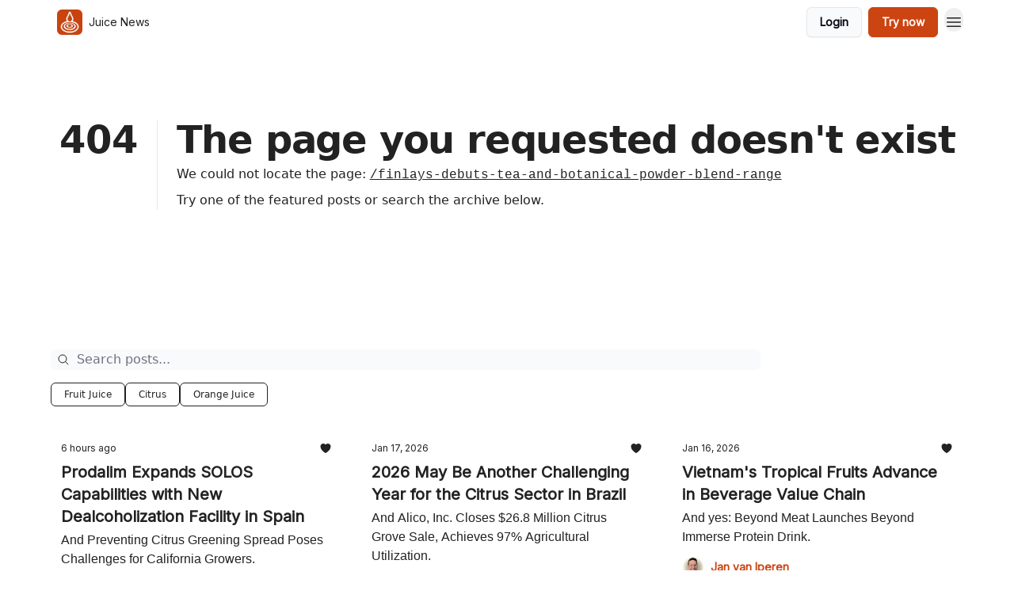

--- FILE ---
content_type: text/html; charset=utf-8
request_url: https://juicenews.com/?404=%2Ffinlays-debuts-tea-and-botanical-powder-blend-range
body_size: 26570
content:
<!DOCTYPE html><html lang="en" class="h-full antialiased"><head><meta charSet="utf-8"/><meta name="viewport" content="width=device-width, initial-scale=1, shrink-to-fit=no"/><link rel="preload" as="image" href="https://media.beehiiv.com/cdn-cgi/image/fit=scale-down,format=auto,onerror=redirect,quality=80/uploads/publication/logo/fb9f9fcf-1811-4682-a96e-72d1c8b536c3/thumb_jn24-icon-a.jpg"/><link rel="preload" as="image" href="https://media.beehiiv.com/cdn-cgi/image/format=auto,width=800,height=421,fit=scale-down,onerror=redirect/uploads/asset/file/efa23e2c-0241-404a-8f21-9d7532913e6a/orange-you-glad.jpg"/><link rel="preload" as="image" href="https://beehiiv-images-production.s3.amazonaws.com/uploads/user/profile_picture/9c2d92e6-4419-449c-a939-c26eeb09604d/jvi-25-sq.jpg"/><link rel="preload" as="image" href="https://media.beehiiv.com/cdn-cgi/image/format=auto,width=800,height=421,fit=scale-down,onerror=redirect/uploads/asset/file/33ad1406-2aa8-4cc8-ac75-1511149b401a/jn-collage.jpg"/><link rel="preload" as="image" href="https://media.beehiiv.com/cdn-cgi/image/format=auto,width=800,height=421,fit=scale-down,onerror=redirect/uploads/asset/file/73b16214-bace-4222-8a3e-724b4eea3eee/apple-splash.jpg"/><link rel="preload" as="image" href="https://media.beehiiv.com/cdn-cgi/image/format=auto,width=800,height=421,fit=scale-down,onerror=redirect/uploads/asset/file/e195090a-21c0-42fe-a860-40396b28fff8/dali-banana.jpg"/><link rel="preload" as="image" href="https://media.beehiiv.com/cdn-cgi/image/format=auto,width=800,height=421,fit=scale-down,onerror=redirect/uploads/asset/file/45441a0d-3e68-4cbc-ac36-e7843ef163c5/extractor-sketch.jpg"/><link rel="preload" as="image" href="https://media.beehiiv.com/cdn-cgi/image/format=auto,width=800,height=421,fit=scale-down,onerror=redirect/uploads/asset/file/bb40850c-9fea-4645-8cec-1b511812beb3/juice-vendor.jpg"/><link rel="preload" as="image" href="https://media.beehiiv.com/cdn-cgi/image/format=auto,width=800,height=421,fit=scale-down,onerror=redirect/uploads/asset/file/fa72fca6-286c-4784-a5eb-513ec4d658f8/tropical-juices.jpg"/><link rel="preload" as="image" href="https://media.beehiiv.com/cdn-cgi/image/format=auto,width=800,height=421,fit=scale-down,onerror=redirect/uploads/asset/file/eaabcd98-ad9b-4c8e-9ed0-b7dfb48a13b2/japanese-lemon.jpg"/><link rel="preload" as="image" href="https://media.beehiiv.com/cdn-cgi/image/format=auto,width=800,height=421,fit=scale-down,onerror=redirect/uploads/asset/file/a21bd5b3-438d-43db-9967-f3b03874c6e2/90s-lab.jpg"/><link rel="preload" as="image" href="https://media.beehiiv.com/cdn-cgi/image/format=auto,width=800,height=421,fit=scale-down,onerror=redirect/uploads/asset/file/778fe0c2-fd24-48f5-bc9f-1be978201dd4/jn-26001.jpg"/><link rel="preload" as="image" href="https://media.beehiiv.com/cdn-cgi/image/format=auto,width=800,height=421,fit=scale-down,onerror=redirect/uploads/asset/file/ff6c00ce-2bab-459e-97d9-d4819de40307/Gemini_Generated_Image_vgpt8qvgpt8qvgpt.png"/><link rel="preload" as="image" href="https://media.beehiiv.com/cdn-cgi/image/format=auto,width=800,height=421,fit=scale-down,onerror=redirect/uploads/asset/file/e76dd7e2-2cfc-449b-953e-81bb7b8c66dd/sensory-lab.jpg"/><meta name="mobile-web-app-capable" content="yes"/><meta name="apple-mobile-web-app-capable" content="yes"/><meta name="apple-mobile-web-app-status-bar-style" content="black-translucent"/><meta name="theme-color" content="#000000"/><link rel="webmanifest" href="/manifest.webmanifest"/><title>Juice News › Daily curated industry news for Juice and Beverage professionals</title><meta name="keywords" content="food and drink, business, news"/><meta name="author" content="Juice News | Jan"/><meta name="description" content="Daily curated industry news for Juice and Beverage professionals"/><meta property="og:type" content="website"/><meta property="og:url" content="https://juicenews.com/"/><meta property="og:title" content="Juice News"/><meta property="og:description" content="Daily curated industry news for Juice and Beverage professionals"/><meta property="og:site_name" content="Juice News"/><meta property="og:image" content="https://media.beehiiv.com/cdn-cgi/image/fit=scale-down,format=auto,onerror=redirect,quality=80/uploads/publication/thumbnail/fb9f9fcf-1811-4682-a96e-72d1c8b536c3/landscape_jnshare24.jpg"/><meta property="og:image:width" content="1200"/><meta property="og:image:height" content="630"/><meta property="og:image:alt" content="Daily curated industry news for Juice and Beverage professionals"/><meta name="twitter:url" content="https://juicenews.com/"/><meta name="twitter:title" content="Juice News"/><meta name="twitter:description" content="Daily curated industry news for Juice and Beverage professionals"/><meta name="twitter:image" content="https://media.beehiiv.com/cdn-cgi/image/fit=scale-down,format=auto,onerror=redirect,quality=80/uploads/publication/thumbnail/fb9f9fcf-1811-4682-a96e-72d1c8b536c3/landscape_jnshare24.jpg"/><meta name="twitter:card" content="summary_large_image"/><meta name="fb:app_id" content="1932054120322754"/><link rel="canonical" href="https://juicenews.com/"/><link rel="icon" href="https://media.beehiiv.com/cdn-cgi/image/fit=scale-down,format=auto,onerror=redirect,quality=80/uploads/publication/logo/fb9f9fcf-1811-4682-a96e-72d1c8b536c3/thumb_jn24-icon-a.jpg" as="image"/><link rel="preload" href="https://fonts.googleapis.com/css2?family=Inter&amp;display=swap" as="style"/><meta rel="preload" href="https://media.beehiiv.com/cdn-cgi/image/fit=cover,format=auto,onerror=redirect,quality=100,width=1920,height=1080,sharpen=2/uploads/home_page/main_bg_image/380c8f12-7de0-492d-9d1d-3dba21bea0a1/jnbg24.jpg" as="image"/><link rel="apple-touch-icon" href="https://media.beehiiv.com/cdn-cgi/image/fit=scale-down,format=auto,onerror=redirect,quality=80/uploads/publication/logo/fb9f9fcf-1811-4682-a96e-72d1c8b536c3/thumb_jn24-icon-a.jpg"/><link rel="apple-touch-startup-image" href="https://media.beehiiv.com/cdn-cgi/image/fit=scale-down,format=auto,onerror=redirect,quality=80/uploads/publication/thumbnail/fb9f9fcf-1811-4682-a96e-72d1c8b536c3/landscape_jnshare24.jpg"/><link rel="preconnect" href="https://fonts.googleapis.com"/><link rel="preconnect" href="https://fonts.gstatic.com"/><link rel="modulepreload" href="/assets/manifest-bec7c51c.js"/><link rel="modulepreload" href="/assets/entry.client-CHlI1IAS.js"/><link rel="modulepreload" href="/assets/jsx-runtime-D_zvdyIk.js"/><link rel="modulepreload" href="/assets/dayjs.min-D4MzlAtP.js"/><link rel="modulepreload" href="/assets/index-BBzaG9bH.js"/><link rel="modulepreload" href="/assets/i18next-BGmvVs3U.js"/><link rel="modulepreload" href="/assets/_commonjs-dynamic-modules-CtQqbtiX.js"/><link rel="modulepreload" href="/assets/components-C5no-WII.js"/><link rel="modulepreload" href="/assets/utils-LTbePiyI.js"/><link rel="modulepreload" href="/assets/context-DW2-aUzx.js"/><link rel="modulepreload" href="/assets/index-D0OCZx7A.js"/><link rel="modulepreload" href="/assets/types-DwE6zw8E.js"/><link rel="modulepreload" href="/assets/index-Dvnv69vE.js"/><link rel="modulepreload" href="/assets/index-BbOqpIuY.js"/><link rel="modulepreload" href="/assets/useTranslation-CAV35s9Y.js"/><link rel="modulepreload" href="/assets/index-CuoJpgyi.js"/><link rel="modulepreload" href="/assets/index-Wr5yffgI.js"/><link rel="modulepreload" href="/assets/index-H6M7ZPzl.js"/><link rel="modulepreload" href="/assets/useWebThemeContext-BvLGGc2T.js"/><link rel="modulepreload" href="/assets/PoweredByBeehiiv-dCHmWnDl.js"/><link rel="modulepreload" href="/assets/popover-BglPBT3X.js"/><link rel="modulepreload" href="/assets/useIsLoggedIn-B9HyFo9K.js"/><link rel="modulepreload" href="/assets/CreateAction-DcitIHWm.js"/><link rel="modulepreload" href="/assets/YoutubeIcon-C8D7vGn-.js"/><link rel="modulepreload" href="/assets/Image-B-VoZaGM.js"/><link rel="modulepreload" href="/assets/index-DjruDOev.js"/><link rel="modulepreload" href="/assets/index-DKsTtm2M.js"/><link rel="modulepreload" href="/assets/index-k4yTJkAg.js"/><link rel="modulepreload" href="/assets/menu-BDe4Y306.js"/><link rel="modulepreload" href="/assets/transition-T7tmt722.js"/><link rel="modulepreload" href="/assets/SlideUpModal-DfpVndQ8.js"/><link rel="modulepreload" href="/assets/index-DcpNk-OI.js"/><link rel="modulepreload" href="/assets/ChevronDownIcon-BtyKFSr5.js"/><link rel="modulepreload" href="/assets/XMarkIcon-oWoCoh7U.js"/><link rel="modulepreload" href="/assets/dialog-zLTZLq4f.js"/><link rel="modulepreload" href="/assets/index-8M2-4Ab3.js"/><link rel="modulepreload" href="/assets/local_storage-CwLaVEdy.js"/><link rel="modulepreload" href="/assets/useNonRevalidatingFetcher-D20m561v.js"/><link rel="modulepreload" href="/assets/index-DmsvZN0l.js"/><link rel="modulepreload" href="/assets/useIsMobile-tNUqFicK.js"/><link rel="modulepreload" href="/assets/disclosure-BdNBI9vg.js"/><link rel="modulepreload" href="/assets/SparklesIcon-B3zZ80lm.js"/><link rel="modulepreload" href="/assets/useSignupRedirects-D3Wy-IyC.js"/><link rel="modulepreload" href="/assets/useToast-CjxatSEk.js"/><link rel="modulepreload" href="/assets/useTypedLoaderData-CMMwj-4G.js"/><link rel="modulepreload" href="/assets/useWebBuilderCommunicator-DHT3E35p.js"/><link rel="modulepreload" href="/assets/CheckIcon-DzkUH3Qx.js"/><link rel="modulepreload" href="/assets/XMarkIcon-DYFBY0Gw.js"/><link rel="modulepreload" href="/assets/index-C9-YuB-1.js"/><link rel="modulepreload" href="/assets/StatusInputs-1bAxfxmQ.js"/><link rel="modulepreload" href="/assets/use-root-containers-DavySQOK.js"/><link rel="modulepreload" href="/assets/render-CYmDUrls.js"/><link rel="modulepreload" href="/assets/use-owner-o9UGMoFC.js"/><link rel="modulepreload" href="/assets/focus-management-BEFoA6wC.js"/><link rel="modulepreload" href="/assets/hidden-B6e6U2AH.js"/><link rel="modulepreload" href="/assets/keyboard-DCGal9-h.js"/><link rel="modulepreload" href="/assets/use-resolve-button-type-CcS-h_MO.js"/><link rel="modulepreload" href="/assets/bugs-8psK71Yj.js"/><link rel="modulepreload" href="/assets/use-disposables-CE7I-t1e.js"/><link rel="modulepreload" href="/assets/use-tree-walker-CiOtkuwH.js"/><link rel="modulepreload" href="/assets/use-is-mounted-UgPIiBJZ.js"/><link rel="modulepreload" href="/assets/LoginWithPasswordAction-H9wwvgxz.js"/><link rel="modulepreload" href="/assets/usePublication-BfOQZfjb.js"/><link rel="modulepreload" href="/assets/Input-BknZWsAJ.js"/><link rel="modulepreload" href="/assets/RedirectToHiddenInput-BHN85T8w.js"/><link rel="modulepreload" href="/assets/description-BxmUyVSc.js"/><link rel="modulepreload" href="/assets/index-DpAPvMXS.js"/><link rel="modulepreload" href="/assets/root-Cdp69o_-.js"/><link rel="modulepreload" href="/assets/index-D9-8LWjB.js"/><link rel="modulepreload" href="/assets/index-Dbz5nXAu.js"/><link rel="modulepreload" href="/assets/index-BEoajo1z.js"/><link rel="modulepreload" href="/assets/ChevronRightIcon-B6u-MYSs.js"/><link rel="modulepreload" href="/assets/ArrowLeftIcon-Bc7qwYZJ.js"/><link rel="modulepreload" href="/assets/FreeGatedContent-Cax4z3Xk.js"/><link rel="modulepreload" href="/assets/index-Bt617SOE.js"/><link rel="modulepreload" href="/assets/relativeTime-MEdRDOTz.js"/><link rel="modulepreload" href="/assets/HeroChatIcon-Ct_Gmp84.js"/><link rel="modulepreload" href="/assets/LockClosedIcon-2KEQVK5S.js"/><link rel="modulepreload" href="/assets/useDebounce-Crjr8lB3.js"/><link rel="modulepreload" href="/assets/MagnifyingGlassIcon-CM1LobBK.js"/><link rel="modulepreload" href="/assets/index-D56MgPDE.js"/><script>window.__AppGlobals__={"SENTRY_CLIENT_DSN":"https://35c3cc890abe9dbb51e6e513fcd6bbca@o922922.ingest.us.sentry.io/4507170453979136","SENTRY_ENV":"production","SENTRY_RELEASE":"1829caa086b75055a5f3b9edccae3627da21250f","STRIPE_PUBLISHABLE_KEY":"pk_live_51IekcQKHPFAlBzyyGNBguT5BEI7NEBqrTxJhsYN1FI1lQb9iWxU5U2OXfi744NEMx5p7EDXh08YXrudrZkkG9bGc00ZCrkXrxL","VAPID_PUBLIC_KEY":"BEhdtfPr1iefl9Jd16511ML4L5eC4dp4exGTAqE95rZEgjRPqc-k1FymD_b-e7XaC5g43hejZ0y_VGJq72zncjY","VITE_HUMAN_ENABLED":"true","VITE_HUMAN_URL":"//client.px-cloud.net/PXeBumDLwe/main.min.js","VITE_ADNETWORK_PIXELJS_URL":"https://beehiiv-adnetwork-production.s3.amazonaws.com/pixel-js.js","VITE_ADNETWORK_PIXELV2_URL":"https://beehiiv-adnetwork-production.s3.amazonaws.com/pixel-v2.js","RELEASE_VERSION":"v245","VITE_BIRDIE_CLIENT_ID":"q2je1lwj","ENABLE_SENTRY_DEV":false};</script><script>
window.addEventListener("beforeinstallprompt", (e) => {
  e.preventDefault();
  window.__DeferredPrompt__ = e;
});
          </script><link rel="stylesheet" href="https://fonts.googleapis.com/css2?family=Inter&amp;display=swap"/><script type="application/ld+json">{"url":"http://juicenews.com/?404=%2Ffinlays-debuts-tea-and-botanical-powder-blend-range","@context":"https://schema.org","@type":"WebSite","potentialAction":{"@type":"SearchAction","target":{"@type":"EntryPoint","urlTemplate":"http://juicenews.com/?404=%2Ffinlays-debuts-tea-and-botanical-powder-blend-range?q={search_term_string}"},"query-input":"required name=search_term_string"}}</script><style>:root {
  --wt-primary-color: #cc4411;
  --wt-text-on-primary-color: #FFFFFF;

  --wt-secondary-color: #F9FAFB;
  --wt-text-on-secondary-color: #030712;

  --wt-tertiary-color: #FFFFFF;
  --wt-text-on-tertiary-color: #222222;

  --wt-background-color: #FFFFFF;
  --wt-text-on-background-color: #222222;

  --wt-subscribe-background-color: #FFFFFF;
  --wt-text-on-subscribe-background-color: #222222;

  --wt-header-font: "Inter", ui-sans-serif, system-ui, -apple-system, BlinkMacSystemFont, "Segoe UI", Roboto,"Helvetica Neue", Arial, "Noto Sans", sans-serif, "Apple Color Emoji", "Segoe UI Emoji", "Segoe UI Symbol", "Noto Color Emoji";
  --wt-body-font: "Inter", ui-sans-serif, system-ui, -apple-system, BlinkMacSystemFont, "Segoe UI", Roboto, "Helvetica Neue", Arial, "Noto Sans", sans-serif, "Apple Color Emoji", "Segoe UI Emoji", "Segoe UI Symbol", "Noto Color Emoji";
  --wt-button-font: "Inter", ui-sans-serif, system-ui, -apple-system, BlinkMacSystemFont, "Segoe UI", Roboto, "Helvetica Neue", Arial, "Noto Sans", sans-serif, "Apple Color Emoji", "Segoe UI Emoji", "Segoe UI Symbol", "Noto Color Emoji";

  --wt-border-radius: 6px
}

.bg-wt-primary { background-color: var(--wt-primary-color); }
.text-wt-primary { color: var(--wt-primary-color); }
.border-wt-primary { border-color: var(--wt-primary-color); }

.bg-wt-text-on-primary { background-color: var(--wt-text-on-primary-color); }
.text-wt-text-on-primary { color: var(--wt-text-on-primary-color); }
.border-wt-text-on-primary { border-color: var(--wt-text-on-primary-color); }

.bg-wt-secondary { background-color: var(--wt-secondary-color); }
.text-wt-secondary { color: var(--wt-secondary-color); }
.border-wt-secondary { border-color: var(--wt-secondary-color); }

.bg-wt-text-on-secondary { background-color: var(--wt-text-on-secondary-color); }
.text-wt-text-on-secondary { color: var(--wt-text-on-secondary-color); }
.border-wt-text-on-secondary { border-color: var(--wt-text-on-secondary-color); }

.bg-wt-tertiary { background-color: var(--wt-tertiary-color); }
.text-wt-tertiary { color: var(--wt-tertiary-color); }
.border-wt-tertiary { border-color: var(--wt-tertiary-color); }

.bg-wt-text-on-tertiary { background-color: var(--wt-text-on-tertiary-color); }
.text-wt-text-on-tertiary { color: var(--wt-text-on-tertiary-color); }
.border-wt-text-on-tertiary { border-color: var(--wt-text-on-tertiary-color); }

.bg-wt-background { background-color: var(--wt-background-color); }
.text-wt-background { color: var(--wt-background-color); }
.border-wt-background { border-color: var(--wt-background-color); }

.bg-wt-text-on-background { background-color: var(--wt-text-on-background-color); }
.text-wt-text-on-background { color: var(--wt-text-on-background-color); }
.border-wt-text-on-background { border-color: var(--wt-text-on-background-color); }

.bg-wt-subscribe-background { background-color: var(--wt-subscribe-background-color); }
.text-wt-subscribe-background { color: var(--wt-subscribe-background-color); }
.border-wt-subscribe-background { border-color: var(--wt-subscribe-background-color); }

.bg-wt-text-on-subscribe-background { background-color: var(--wt-text-on-subscribe-background-color); }
.text-wt-text-on-subscribe-background { color: var(--wt-text-on-subscribe-background-color); }
.border-wt-text-on-subscribe-background { border-color: var(--wt-text-on-subscribe-background-color); }

.rounded-wt { border-radius: var(--wt-border-radius); }

.wt-header-font { font-family: var(--wt-header-font); }
.wt-body-font { font-family: var(--wt-body-font); }
.wt-button-font { font-family: var(--wt-button-font); }

input:focus { --tw-ring-color: transparent !important; }

li a { word-break: break-word; }

@media only screen and (max-width:667px) {
  .mob-stack {
    display: block !important;
    width: 100% !important;
  }

  .mob-w-full {
    width: 100% !important;
  }
}

</style><link rel="stylesheet" href="/assets/root-CI65O9zT.css"/></head><body class="flex h-full flex-col bg-wt-background text-wt-text-on-background"><div class=""><div class="flex min-h-screen flex-col"><div></div><div id="_rht_toaster" style="position:fixed;z-index:9999;top:16px;left:16px;right:16px;bottom:16px;pointer-events:none"></div><nav class="px-4 sm:px-6 w-full py-2" style="background-color:#FFFFFF"><div class="mx-auto w-full max-w-6xl"><div class="mx-auto flex items-center justify-between"><div class="flex items-center space-x-2"><a class="rounded-md transition:all px-2 py-1 hover:bg-black/5" data-discover="true" href="/"><div class="flex items-center space-x-2"><div class="w-8 h-8 overflow-hidden rounded-wt"><figure class="aspect-square relative h-full overflow-hidden w-full"><img class="absolute inset-0 h-full w-full object-cover" width="100" height="100" src="https://media.beehiiv.com/cdn-cgi/image/fit=scale-down,format=auto,onerror=redirect,quality=80/uploads/publication/logo/fb9f9fcf-1811-4682-a96e-72d1c8b536c3/thumb_jn24-icon-a.jpg" alt="Juice News logo"/></figure></div><span style="color:#222222;font-family:Inter, sans-ui-sans-serif, system-ui, -apple-system, BlinkMacSystemFont, &quot;Segoe UI&quot;, Roboto,&quot;Helvetica Neue&quot;, Arial, &quot;Noto Sans&quot;, sans-serif, &quot;Apple Color Emoji&quot;, &quot;Segoe UI Emoji&quot;, &quot;Segoe UI Symbol&quot;, &quot;Noto Color Emoji&quot;" class="hidden text-sm sm:text-md wt-text-primary md:block text-md font-regular font-ariel">Juice News</span></div></a><div class="opacity-0 block"><div class="z-20 flex gap-1"><div class="cursor-pointer" data-headlessui-state=""><div class=""><button style="color:#222222;font-family:Inter;z-index:0" class="rounded-md inline-flex items-center px-2 py-2 hover:bg-black/5 focus:outline-none focus-visible:ring-2" type="button" aria-expanded="false" data-headlessui-state=""><span style="color:#222222;font-family:Inter, sans-ui-sans-serif, system-ui, -apple-system, BlinkMacSystemFont, &quot;Segoe UI&quot;, Roboto,&quot;Helvetica Neue&quot;, Arial, &quot;Noto Sans&quot;, sans-serif, &quot;Apple Color Emoji&quot;, &quot;Segoe UI Emoji&quot;, &quot;Segoe UI Symbol&quot;, &quot;Noto Color Emoji&quot;" class="text-xs sm:block text-md font-regular font-ariel">More</span><div style="color:#222222"><svg xmlns="http://www.w3.org/2000/svg" viewBox="0 0 24 24" fill="currentColor" aria-hidden="true" data-slot="icon" class=" ml-2 h-3 w-3 transition duration-150 ease-in-out"><path fill-rule="evenodd" d="M12.53 16.28a.75.75 0 0 1-1.06 0l-7.5-7.5a.75.75 0 0 1 1.06-1.06L12 14.69l6.97-6.97a.75.75 0 1 1 1.06 1.06l-7.5 7.5Z" clip-rule="evenodd"></path></svg></div></button></div></div><div hidden="" style="position:fixed;top:1px;left:1px;width:1px;height:0;padding:0;margin:-1px;overflow:hidden;clip:rect(0, 0, 0, 0);white-space:nowrap;border-width:0;display:none"></div></div></div></div><div class="flex items-center space-x-2"><div class="flex items-center space-x-2"><button class="border font-medium shadow-sm wt-button-font inline-flex items-center disabled:bg-gray-400 disabled:cursor-not-allowed focus:outline-none focus:ring-2 focus:ring-offset-2 justify-center transition-colors rounded-wt px-4 py-2 text-sm border-gray-300 text-gray-700 bg-white shadow-md focus:ring-wt-primary !text-sm !font-semibold shadow-none" style="background:#F9FAFB;border:1px solid #E5E7EB;color:#030712;font-family:Inter">Login</button><a class="border font-medium shadow-sm wt-button-font inline-flex items-center disabled:bg-gray-400 disabled:cursor-not-allowed focus:outline-none focus:ring-2 focus:ring-offset-2 justify-center transition-colors rounded-wt px-4 py-2 text-sm border-wt-primary text-wt-text-on-primary bg-wt-primary disabled:border-gray-500 focus:ring-wt-primary whitespace-nowrap !text-sm !font-semibold shadow-none" style="background:#cc4411;border:1px solid #cc4411;color:#FFFFFF;font-family:Inter" data-discover="true" href="/subscribe">Try now</a></div><div class="relative inline-block text-left" data-headlessui-state=""><button aria-label="Menu" class="rounded-full transition-all" id="headlessui-menu-button-_R_6jl5_" type="button" aria-haspopup="menu" aria-expanded="false" data-headlessui-state=""><div class="mt-1.5 rounded hover:bg-black/5" style="color:#222222"><svg xmlns="http://www.w3.org/2000/svg" fill="none" viewBox="0 0 24 24" stroke-width="1.5" stroke="currentColor" aria-hidden="true" data-slot="icon" class="h-6 w-6"><path stroke-linecap="round" stroke-linejoin="round" d="M3.75 6.75h16.5M3.75 12h16.5m-16.5 5.25h16.5"></path></svg></div></button></div></div></div></div></nav><main class="flex-grow"><div style="background-color:#FFFFFF" class="min-h-screen overflow-x-hidden"><div class="mx-auto flex w-full items-center justify-center px-4 py-24" style="background-color:#FFFFFF"><div class="mx-auto max-w-max"><main class="sm:flex"><p class="text-4xl font-extrabold sm:text-5xl" style="color:#222222">404</p><div class="sm:ml-6"><div class="sm:border-l sm:border-gray-200 sm:pl-6"><h1 class="text-4xl font-extrabold tracking-tight sm:text-5xl" style="color:#222222">The page you requested doesn&#x27;t exist</h1><p class="mb-2 mt-2 text-base" style="color:#222222">We could not locate the page<!-- -->:<!-- --> <a class="font-mono underline" data-discover="true" href="/finlays-debuts-tea-and-botanical-powder-blend-range">/finlays-debuts-tea-and-botanical-powder-blend-range</a></p><p class="mb-2 mt-2 text-base" style="color:#222222">Try one of the featured posts or search the archive below.</p></div></div></main></div></div><div class="px-4 sm:px-6"><div class="mx-auto w-full max-w-6xl"><div class="mb-0 lg:mb-16"></div></div></div><div class="px-4 sm:px-6 pt-0"><div class="mx-auto w-full max-w-6xl"><div class="grid w-full grid-cols-12"><div class="order-last col-span-12 pb-4 pt-2 lg:order-first mb-8"><div><div class="mb-8"><div class="relative w-full pb-4"><div class="group relative w-full transition-all"><div class="absolute left-2 top-1/2 -translate-y-1/2 transform"><svg xmlns="http://www.w3.org/2000/svg" fill="none" viewBox="0 0 24 24" stroke-width="1.5" stroke="currentColor" aria-hidden="true" data-slot="icon" style="color:#222222" class="h-4 w-4"><path stroke-linecap="round" stroke-linejoin="round" d="m21 21-5.197-5.197m0 0A7.5 7.5 0 1 0 5.196 5.196a7.5 7.5 0 0 0 10.607 10.607Z"></path></svg></div><input type="text" id="q" style="color:#111827;border:1px solid #F9FAFB;background-color:#F9FAFB" class="rounded-md w-full max-w-none pl-8 sm:max-w-4xl" placeholder="Search posts..." name="q" value=""/></div></div><div class="mb-2 flex flex-wrap gap-2"><button type="button" style="border-color:#222222;color:#222222;background-color:transparent" class="rounded-md cursor-pointer border px-4 py-1.5 text-xs">Fruit Juice</button><button type="button" style="border-color:#222222;color:#222222;background-color:transparent" class="rounded-md cursor-pointer border px-4 py-1.5 text-xs">Citrus</button><button type="button" style="border-color:#222222;color:#222222;background-color:transparent" class="rounded-md cursor-pointer border px-4 py-1.5 text-xs">Orange Juice</button></div></div><div class="grid grid-cols-1 gap-6 md:grid-cols-2 lg:grid-cols-3"><div class="transparent h-full cursor-pointer overflow-hidden rounded-lg flex flex-col border" style="background-color:#FFFFFF;border-color:#FFFFFF"><div class="relative w-full"><div class="flex items-center gap-1 absolute left-4 top-4 z-10"></div><a class="" data-discover="true" href="/p/prodalim-expands-solos-capabilities-with-new-dealcoholization-facility-in-spain"><div class="w-full"><figure class="aspect-social relative h-full overflow-hidden w-full"><img loading="eager" width="800" height="421" src="https://media.beehiiv.com/cdn-cgi/image/format=auto,width=800,height=421,fit=scale-down,onerror=redirect/uploads/asset/file/efa23e2c-0241-404a-8f21-9d7532913e6a/orange-you-glad.jpg" alt="Prodalim Expands SOLOS Capabilities with New Dealcoholization Facility in Spain" class="absolute inset-0 h-full w-full object-cover"/></figure></div></a></div><div class="w-full p-3"><div class="space-y-3"><a class="" data-discover="true" href="/p/prodalim-expands-solos-capabilities-with-new-dealcoholization-facility-in-spain"><div class="space-y-2"><div class="flex flex-wrap-reverse items-center justify-between"><div class="flex items-center space-x-1"><span style="color:#222222;font-family:Inter, sans-ui-sans-serif, system-ui, -apple-system, BlinkMacSystemFont, &quot;Segoe UI&quot;, Roboto,&quot;Helvetica Neue&quot;, Arial, &quot;Noto Sans&quot;, sans-serif, &quot;Apple Color Emoji&quot;, &quot;Segoe UI Emoji&quot;, &quot;Segoe UI Symbol&quot;, &quot;Noto Color Emoji&quot;" class="!text-xs text-gray-600 text-xs sm:text-sm font-light wt-body-font"><time dateTime="2026-01-20T06:11:28.177Z">6 hours ago</time></span></div><div class="flex items-center space-x-3"><span style="color:#222222" class="flex items-center space-x-0.5 text-sm font-regular font-ariel"><svg xmlns="http://www.w3.org/2000/svg" viewBox="0 0 24 24" fill="currentColor" aria-hidden="true" data-slot="icon" class="h-4 w-4"><path d="m11.645 20.91-.007-.003-.022-.012a15.247 15.247 0 0 1-.383-.218 25.18 25.18 0 0 1-4.244-3.17C4.688 15.36 2.25 12.174 2.25 8.25 2.25 5.322 4.714 3 7.688 3A5.5 5.5 0 0 1 12 5.052 5.5 5.5 0 0 1 16.313 3c2.973 0 5.437 2.322 5.437 5.25 0 3.925-2.438 7.111-4.739 9.256a25.175 25.175 0 0 1-4.244 3.17 15.247 15.247 0 0 1-.383.219l-.022.012-.007.004-.003.001a.752.752 0 0 1-.704 0l-.003-.001Z"></path></svg></span></div></div><div class="cursor-pointer space-y-1"><h2 style="color:#222222;font-family:Inter, sans-ui-sans-serif, system-ui, -apple-system, BlinkMacSystemFont, &quot;Segoe UI&quot;, Roboto,&quot;Helvetica Neue&quot;, Arial, &quot;Noto Sans&quot;, sans-serif, &quot;Apple Color Emoji&quot;, &quot;Segoe UI Emoji&quot;, &quot;Segoe UI Symbol&quot;, &quot;Noto Color Emoji&quot;" class="line-clamp-2 hover:underline sm:line-clamp-3 text-lg sm:text-xl font-semibold wt-header-font">Prodalim Expands SOLOS Capabilities with New Dealcoholization Facility in Spain</h2><p style="color:#222222;font-family:Arial, sans-ui-sans-serif, system-ui, -apple-system, BlinkMacSystemFont, &quot;Segoe UI&quot;, Roboto,&quot;Helvetica Neue&quot;, Arial, &quot;Noto Sans&quot;, sans-serif, &quot;Apple Color Emoji&quot;, &quot;Segoe UI Emoji&quot;, &quot;Segoe UI Symbol&quot;, &quot;Noto Color Emoji&quot;" class="line-clamp-2 sm:line-clamp-3 text-md font-light wt-body-font">And Preventing Citrus Greening Spread Poses Challenges for California Growers.</p></div></div></a><a class="group flex flex-col items-start space-x-0 space-y-1 sm:flex-row sm:items-center sm:space-x-2 sm:space-y-0" data-discover="true" href="/authors"><div class="flex -space-x-1.5 overflow-hidden"><div class="h-7 w-7 rounded-full"><img class="inline-block h-7 w-7 rounded-full" src="https://beehiiv-images-production.s3.amazonaws.com/uploads/user/profile_picture/9c2d92e6-4419-449c-a939-c26eeb09604d/jvi-25-sq.jpg" alt="Jan van Iperen" style="border:1px solid #FFFFFF"/></div></div><div class="flex items-center"><span style="color:#cc4411;font-family:Inter, sans-ui-sans-serif, system-ui, -apple-system, BlinkMacSystemFont, &quot;Segoe UI&quot;, Roboto,&quot;Helvetica Neue&quot;, Arial, &quot;Noto Sans&quot;, sans-serif, &quot;Apple Color Emoji&quot;, &quot;Segoe UI Emoji&quot;, &quot;Segoe UI Symbol&quot;, &quot;Noto Color Emoji&quot;" class="group-hover:underline text-xs sm:text-sm font-semibold wt-body-font">Jan van Iperen</span></div></a></div></div></div><div class="transparent h-full cursor-pointer overflow-hidden rounded-lg flex flex-col border" style="background-color:#FFFFFF;border-color:#FFFFFF"><div class="relative w-full"><div class="flex items-center gap-1 absolute left-4 top-4 z-10"></div><a class="" data-discover="true" href="/p/2026-may-be-another-challenging-year-for-the-citrus-sector-in-brazil"><div class="w-full"><figure class="aspect-social relative h-full overflow-hidden w-full"><img loading="eager" width="800" height="421" src="https://media.beehiiv.com/cdn-cgi/image/format=auto,width=800,height=421,fit=scale-down,onerror=redirect/uploads/asset/file/33ad1406-2aa8-4cc8-ac75-1511149b401a/jn-collage.jpg" alt="2026 May Be Another Challenging Year for the Citrus Sector in Brazil" class="absolute inset-0 h-full w-full object-cover"/></figure></div></a></div><div class="w-full p-3"><div class="space-y-3"><a class="" data-discover="true" href="/p/2026-may-be-another-challenging-year-for-the-citrus-sector-in-brazil"><div class="space-y-2"><div class="flex flex-wrap-reverse items-center justify-between"><div class="flex items-center space-x-1"><span style="color:#222222;font-family:Inter, sans-ui-sans-serif, system-ui, -apple-system, BlinkMacSystemFont, &quot;Segoe UI&quot;, Roboto,&quot;Helvetica Neue&quot;, Arial, &quot;Noto Sans&quot;, sans-serif, &quot;Apple Color Emoji&quot;, &quot;Segoe UI Emoji&quot;, &quot;Segoe UI Symbol&quot;, &quot;Noto Color Emoji&quot;" class="!text-xs text-gray-600 text-xs sm:text-sm font-light wt-body-font"><time dateTime="2026-01-17T01:31:01.988Z">Jan 17, 2026</time></span></div><div class="flex items-center space-x-3"><span style="color:#222222" class="flex items-center space-x-0.5 text-sm font-regular font-ariel"><svg xmlns="http://www.w3.org/2000/svg" viewBox="0 0 24 24" fill="currentColor" aria-hidden="true" data-slot="icon" class="h-4 w-4"><path d="m11.645 20.91-.007-.003-.022-.012a15.247 15.247 0 0 1-.383-.218 25.18 25.18 0 0 1-4.244-3.17C4.688 15.36 2.25 12.174 2.25 8.25 2.25 5.322 4.714 3 7.688 3A5.5 5.5 0 0 1 12 5.052 5.5 5.5 0 0 1 16.313 3c2.973 0 5.437 2.322 5.437 5.25 0 3.925-2.438 7.111-4.739 9.256a25.175 25.175 0 0 1-4.244 3.17 15.247 15.247 0 0 1-.383.219l-.022.012-.007.004-.003.001a.752.752 0 0 1-.704 0l-.003-.001Z"></path></svg></span></div></div><div class="cursor-pointer space-y-1"><h2 style="color:#222222;font-family:Inter, sans-ui-sans-serif, system-ui, -apple-system, BlinkMacSystemFont, &quot;Segoe UI&quot;, Roboto,&quot;Helvetica Neue&quot;, Arial, &quot;Noto Sans&quot;, sans-serif, &quot;Apple Color Emoji&quot;, &quot;Segoe UI Emoji&quot;, &quot;Segoe UI Symbol&quot;, &quot;Noto Color Emoji&quot;" class="line-clamp-2 hover:underline sm:line-clamp-3 text-lg sm:text-xl font-semibold wt-header-font">2026 May Be Another Challenging Year for the Citrus Sector in Brazil</h2><p style="color:#222222;font-family:Arial, sans-ui-sans-serif, system-ui, -apple-system, BlinkMacSystemFont, &quot;Segoe UI&quot;, Roboto,&quot;Helvetica Neue&quot;, Arial, &quot;Noto Sans&quot;, sans-serif, &quot;Apple Color Emoji&quot;, &quot;Segoe UI Emoji&quot;, &quot;Segoe UI Symbol&quot;, &quot;Noto Color Emoji&quot;" class="line-clamp-2 sm:line-clamp-3 text-md font-light wt-body-font">And Alico, Inc. Closes $26.8 Million Citrus Grove Sale, Achieves 97% Agricultural Utilization.</p></div></div></a><a class="group flex flex-col items-start space-x-0 space-y-1 sm:flex-row sm:items-center sm:space-x-2 sm:space-y-0" data-discover="true" href="/authors"><div class="flex -space-x-1.5 overflow-hidden"><div class="h-7 w-7 rounded-full"><img class="inline-block h-7 w-7 rounded-full" src="https://beehiiv-images-production.s3.amazonaws.com/uploads/user/profile_picture/9c2d92e6-4419-449c-a939-c26eeb09604d/jvi-25-sq.jpg" alt="Jan van Iperen" style="border:1px solid #FFFFFF"/></div></div><div class="flex items-center"><span style="color:#cc4411;font-family:Inter, sans-ui-sans-serif, system-ui, -apple-system, BlinkMacSystemFont, &quot;Segoe UI&quot;, Roboto,&quot;Helvetica Neue&quot;, Arial, &quot;Noto Sans&quot;, sans-serif, &quot;Apple Color Emoji&quot;, &quot;Segoe UI Emoji&quot;, &quot;Segoe UI Symbol&quot;, &quot;Noto Color Emoji&quot;" class="group-hover:underline text-xs sm:text-sm font-semibold wt-body-font">Jan van Iperen</span></div></a></div></div></div><div class="transparent h-full cursor-pointer overflow-hidden rounded-lg flex flex-col border" style="background-color:#FFFFFF;border-color:#FFFFFF"><div class="relative w-full"><div class="flex items-center gap-1 absolute left-4 top-4 z-10"></div><a class="" data-discover="true" href="/p/vietnam-s-tropical-fruits-advance-in-beverage-value-chain"><div class="w-full"><figure class="aspect-social relative h-full overflow-hidden w-full"><img loading="eager" width="800" height="421" src="https://media.beehiiv.com/cdn-cgi/image/format=auto,width=800,height=421,fit=scale-down,onerror=redirect/uploads/asset/file/73b16214-bace-4222-8a3e-724b4eea3eee/apple-splash.jpg" alt="Vietnam&#x27;s Tropical Fruits Advance in Beverage Value Chain" class="absolute inset-0 h-full w-full object-cover"/></figure></div></a></div><div class="w-full p-3"><div class="space-y-3"><a class="" data-discover="true" href="/p/vietnam-s-tropical-fruits-advance-in-beverage-value-chain"><div class="space-y-2"><div class="flex flex-wrap-reverse items-center justify-between"><div class="flex items-center space-x-1"><span style="color:#222222;font-family:Inter, sans-ui-sans-serif, system-ui, -apple-system, BlinkMacSystemFont, &quot;Segoe UI&quot;, Roboto,&quot;Helvetica Neue&quot;, Arial, &quot;Noto Sans&quot;, sans-serif, &quot;Apple Color Emoji&quot;, &quot;Segoe UI Emoji&quot;, &quot;Segoe UI Symbol&quot;, &quot;Noto Color Emoji&quot;" class="!text-xs text-gray-600 text-xs sm:text-sm font-light wt-body-font"><time dateTime="2026-01-16T05:55:18.221Z">Jan 16, 2026</time></span></div><div class="flex items-center space-x-3"><span style="color:#222222" class="flex items-center space-x-0.5 text-sm font-regular font-ariel"><svg xmlns="http://www.w3.org/2000/svg" viewBox="0 0 24 24" fill="currentColor" aria-hidden="true" data-slot="icon" class="h-4 w-4"><path d="m11.645 20.91-.007-.003-.022-.012a15.247 15.247 0 0 1-.383-.218 25.18 25.18 0 0 1-4.244-3.17C4.688 15.36 2.25 12.174 2.25 8.25 2.25 5.322 4.714 3 7.688 3A5.5 5.5 0 0 1 12 5.052 5.5 5.5 0 0 1 16.313 3c2.973 0 5.437 2.322 5.437 5.25 0 3.925-2.438 7.111-4.739 9.256a25.175 25.175 0 0 1-4.244 3.17 15.247 15.247 0 0 1-.383.219l-.022.012-.007.004-.003.001a.752.752 0 0 1-.704 0l-.003-.001Z"></path></svg></span></div></div><div class="cursor-pointer space-y-1"><h2 style="color:#222222;font-family:Inter, sans-ui-sans-serif, system-ui, -apple-system, BlinkMacSystemFont, &quot;Segoe UI&quot;, Roboto,&quot;Helvetica Neue&quot;, Arial, &quot;Noto Sans&quot;, sans-serif, &quot;Apple Color Emoji&quot;, &quot;Segoe UI Emoji&quot;, &quot;Segoe UI Symbol&quot;, &quot;Noto Color Emoji&quot;" class="line-clamp-2 hover:underline sm:line-clamp-3 text-lg sm:text-xl font-semibold wt-header-font">Vietnam&#x27;s Tropical Fruits Advance in Beverage Value Chain</h2><p style="color:#222222;font-family:Arial, sans-ui-sans-serif, system-ui, -apple-system, BlinkMacSystemFont, &quot;Segoe UI&quot;, Roboto,&quot;Helvetica Neue&quot;, Arial, &quot;Noto Sans&quot;, sans-serif, &quot;Apple Color Emoji&quot;, &quot;Segoe UI Emoji&quot;, &quot;Segoe UI Symbol&quot;, &quot;Noto Color Emoji&quot;" class="line-clamp-2 sm:line-clamp-3 text-md font-light wt-body-font">And yes: Beyond Meat Launches Beyond Immerse Protein Drink.</p></div></div></a><a class="group flex flex-col items-start space-x-0 space-y-1 sm:flex-row sm:items-center sm:space-x-2 sm:space-y-0" data-discover="true" href="/authors"><div class="flex -space-x-1.5 overflow-hidden"><div class="h-7 w-7 rounded-full"><img class="inline-block h-7 w-7 rounded-full" src="https://beehiiv-images-production.s3.amazonaws.com/uploads/user/profile_picture/9c2d92e6-4419-449c-a939-c26eeb09604d/jvi-25-sq.jpg" alt="Jan van Iperen" style="border:1px solid #FFFFFF"/></div></div><div class="flex items-center"><span style="color:#cc4411;font-family:Inter, sans-ui-sans-serif, system-ui, -apple-system, BlinkMacSystemFont, &quot;Segoe UI&quot;, Roboto,&quot;Helvetica Neue&quot;, Arial, &quot;Noto Sans&quot;, sans-serif, &quot;Apple Color Emoji&quot;, &quot;Segoe UI Emoji&quot;, &quot;Segoe UI Symbol&quot;, &quot;Noto Color Emoji&quot;" class="group-hover:underline text-xs sm:text-sm font-semibold wt-body-font">Jan van Iperen</span></div></a></div></div></div><div class="transparent h-full cursor-pointer overflow-hidden rounded-lg flex flex-col border" style="background-color:#FFFFFF;border-color:#FFFFFF"><div class="relative w-full"><div class="flex items-center gap-1 absolute left-4 top-4 z-10"></div><a class="" data-discover="true" href="/p/banagua-named-best-new-brand-by-beverage-digest-as-momentum-grows-for-banana-water"><div class="w-full"><figure class="aspect-social relative h-full overflow-hidden w-full"><img loading="eager" width="800" height="421" src="https://media.beehiiv.com/cdn-cgi/image/format=auto,width=800,height=421,fit=scale-down,onerror=redirect/uploads/asset/file/e195090a-21c0-42fe-a860-40396b28fff8/dali-banana.jpg" alt="Banagua Named Best New Brand by Beverage Digest as Momentum Grows for Banana Water" class="absolute inset-0 h-full w-full object-cover"/></figure></div></a></div><div class="w-full p-3"><div class="space-y-3"><a class="" data-discover="true" href="/p/banagua-named-best-new-brand-by-beverage-digest-as-momentum-grows-for-banana-water"><div class="space-y-2"><div class="flex flex-wrap-reverse items-center justify-between"><div class="flex items-center space-x-1"><span style="color:#222222;font-family:Inter, sans-ui-sans-serif, system-ui, -apple-system, BlinkMacSystemFont, &quot;Segoe UI&quot;, Roboto,&quot;Helvetica Neue&quot;, Arial, &quot;Noto Sans&quot;, sans-serif, &quot;Apple Color Emoji&quot;, &quot;Segoe UI Emoji&quot;, &quot;Segoe UI Symbol&quot;, &quot;Noto Color Emoji&quot;" class="!text-xs text-gray-600 text-xs sm:text-sm font-light wt-body-font"><time dateTime="2026-01-15T04:42:50.332Z">Jan 15, 2026</time></span></div><div class="flex items-center space-x-3"><span style="color:#222222" class="flex items-center space-x-0.5 text-sm font-regular font-ariel"><svg xmlns="http://www.w3.org/2000/svg" viewBox="0 0 24 24" fill="currentColor" aria-hidden="true" data-slot="icon" class="h-4 w-4"><path d="m11.645 20.91-.007-.003-.022-.012a15.247 15.247 0 0 1-.383-.218 25.18 25.18 0 0 1-4.244-3.17C4.688 15.36 2.25 12.174 2.25 8.25 2.25 5.322 4.714 3 7.688 3A5.5 5.5 0 0 1 12 5.052 5.5 5.5 0 0 1 16.313 3c2.973 0 5.437 2.322 5.437 5.25 0 3.925-2.438 7.111-4.739 9.256a25.175 25.175 0 0 1-4.244 3.17 15.247 15.247 0 0 1-.383.219l-.022.012-.007.004-.003.001a.752.752 0 0 1-.704 0l-.003-.001Z"></path></svg></span></div></div><div class="cursor-pointer space-y-1"><h2 style="color:#222222;font-family:Inter, sans-ui-sans-serif, system-ui, -apple-system, BlinkMacSystemFont, &quot;Segoe UI&quot;, Roboto,&quot;Helvetica Neue&quot;, Arial, &quot;Noto Sans&quot;, sans-serif, &quot;Apple Color Emoji&quot;, &quot;Segoe UI Emoji&quot;, &quot;Segoe UI Symbol&quot;, &quot;Noto Color Emoji&quot;" class="line-clamp-2 hover:underline sm:line-clamp-3 text-lg sm:text-xl font-semibold wt-header-font">Banagua Named Best New Brand by Beverage Digest as Momentum Grows for Banana Water</h2><p style="color:#222222;font-family:Arial, sans-ui-sans-serif, system-ui, -apple-system, BlinkMacSystemFont, &quot;Segoe UI&quot;, Roboto,&quot;Helvetica Neue&quot;, Arial, &quot;Noto Sans&quot;, sans-serif, &quot;Apple Color Emoji&quot;, &quot;Segoe UI Emoji&quot;, &quot;Segoe UI Symbol&quot;, &quot;Noto Color Emoji&quot;" class="line-clamp-2 sm:line-clamp-3 text-md font-light wt-body-font">And Citrus Huanglongbing Spread Risks in Family Farming in São Paulo and Minas Gerais.</p></div></div></a><a class="group flex flex-col items-start space-x-0 space-y-1 sm:flex-row sm:items-center sm:space-x-2 sm:space-y-0" data-discover="true" href="/authors"><div class="flex -space-x-1.5 overflow-hidden"><div class="h-7 w-7 rounded-full"><img class="inline-block h-7 w-7 rounded-full" src="https://beehiiv-images-production.s3.amazonaws.com/uploads/user/profile_picture/9c2d92e6-4419-449c-a939-c26eeb09604d/jvi-25-sq.jpg" alt="Jan van Iperen" style="border:1px solid #FFFFFF"/></div></div><div class="flex items-center"><span style="color:#cc4411;font-family:Inter, sans-ui-sans-serif, system-ui, -apple-system, BlinkMacSystemFont, &quot;Segoe UI&quot;, Roboto,&quot;Helvetica Neue&quot;, Arial, &quot;Noto Sans&quot;, sans-serif, &quot;Apple Color Emoji&quot;, &quot;Segoe UI Emoji&quot;, &quot;Segoe UI Symbol&quot;, &quot;Noto Color Emoji&quot;" class="group-hover:underline text-xs sm:text-sm font-semibold wt-body-font">Jan van Iperen</span></div></a></div></div></div><div class="transparent h-full cursor-pointer overflow-hidden rounded-lg flex flex-col border" style="background-color:#FFFFFF;border-color:#FFFFFF"><div class="relative w-full"><div class="flex items-center gap-1 absolute left-4 top-4 z-10"></div><a class="" data-discover="true" href="/p/who-urges-increased-taxes-on-sugary-drinks-and-alcohol-to-save-lives"><div class="w-full"><figure class="aspect-social relative h-full overflow-hidden w-full"><img loading="eager" width="800" height="421" src="https://media.beehiiv.com/cdn-cgi/image/format=auto,width=800,height=421,fit=scale-down,onerror=redirect/uploads/asset/file/45441a0d-3e68-4cbc-ac36-e7843ef163c5/extractor-sketch.jpg" alt="WHO Urges Increased Taxes on Sugary Drinks and Alcohol to Save Lives" class="absolute inset-0 h-full w-full object-cover"/></figure></div></a></div><div class="w-full p-3"><div class="space-y-3"><a class="" data-discover="true" href="/p/who-urges-increased-taxes-on-sugary-drinks-and-alcohol-to-save-lives"><div class="space-y-2"><div class="flex flex-wrap-reverse items-center justify-between"><div class="flex items-center space-x-1"><span style="color:#222222;font-family:Inter, sans-ui-sans-serif, system-ui, -apple-system, BlinkMacSystemFont, &quot;Segoe UI&quot;, Roboto,&quot;Helvetica Neue&quot;, Arial, &quot;Noto Sans&quot;, sans-serif, &quot;Apple Color Emoji&quot;, &quot;Segoe UI Emoji&quot;, &quot;Segoe UI Symbol&quot;, &quot;Noto Color Emoji&quot;" class="!text-xs text-gray-600 text-xs sm:text-sm font-light wt-body-font"><time dateTime="2026-01-14T04:02:58.221Z">Jan 14, 2026</time></span></div><div class="flex items-center space-x-3"><span style="color:#222222" class="flex items-center space-x-0.5 text-sm font-regular font-ariel"><svg xmlns="http://www.w3.org/2000/svg" viewBox="0 0 24 24" fill="currentColor" aria-hidden="true" data-slot="icon" class="h-4 w-4"><path d="m11.645 20.91-.007-.003-.022-.012a15.247 15.247 0 0 1-.383-.218 25.18 25.18 0 0 1-4.244-3.17C4.688 15.36 2.25 12.174 2.25 8.25 2.25 5.322 4.714 3 7.688 3A5.5 5.5 0 0 1 12 5.052 5.5 5.5 0 0 1 16.313 3c2.973 0 5.437 2.322 5.437 5.25 0 3.925-2.438 7.111-4.739 9.256a25.175 25.175 0 0 1-4.244 3.17 15.247 15.247 0 0 1-.383.219l-.022.012-.007.004-.003.001a.752.752 0 0 1-.704 0l-.003-.001Z"></path></svg></span></div></div><div class="cursor-pointer space-y-1"><h2 style="color:#222222;font-family:Inter, sans-ui-sans-serif, system-ui, -apple-system, BlinkMacSystemFont, &quot;Segoe UI&quot;, Roboto,&quot;Helvetica Neue&quot;, Arial, &quot;Noto Sans&quot;, sans-serif, &quot;Apple Color Emoji&quot;, &quot;Segoe UI Emoji&quot;, &quot;Segoe UI Symbol&quot;, &quot;Noto Color Emoji&quot;" class="line-clamp-2 hover:underline sm:line-clamp-3 text-lg sm:text-xl font-semibold wt-header-font">WHO Urges Increased Taxes on Sugary Drinks and Alcohol to Save Lives</h2><p style="color:#222222;font-family:Arial, sans-ui-sans-serif, system-ui, -apple-system, BlinkMacSystemFont, &quot;Segoe UI&quot;, Roboto,&quot;Helvetica Neue&quot;, Arial, &quot;Noto Sans&quot;, sans-serif, &quot;Apple Color Emoji&quot;, &quot;Segoe UI Emoji&quot;, &quot;Segoe UI Symbol&quot;, &quot;Noto Color Emoji&quot;" class="line-clamp-2 sm:line-clamp-3 text-md font-light wt-body-font">And the Chief Marketing Officer of Jumex shares her approach to the U.S. Juice Market Opportunity.</p></div></div></a><a class="group flex flex-col items-start space-x-0 space-y-1 sm:flex-row sm:items-center sm:space-x-2 sm:space-y-0" data-discover="true" href="/authors"><div class="flex -space-x-1.5 overflow-hidden"><div class="h-7 w-7 rounded-full"><img class="inline-block h-7 w-7 rounded-full" src="https://beehiiv-images-production.s3.amazonaws.com/uploads/user/profile_picture/9c2d92e6-4419-449c-a939-c26eeb09604d/jvi-25-sq.jpg" alt="Jan van Iperen" style="border:1px solid #FFFFFF"/></div></div><div class="flex items-center"><span style="color:#cc4411;font-family:Inter, sans-ui-sans-serif, system-ui, -apple-system, BlinkMacSystemFont, &quot;Segoe UI&quot;, Roboto,&quot;Helvetica Neue&quot;, Arial, &quot;Noto Sans&quot;, sans-serif, &quot;Apple Color Emoji&quot;, &quot;Segoe UI Emoji&quot;, &quot;Segoe UI Symbol&quot;, &quot;Noto Color Emoji&quot;" class="group-hover:underline text-xs sm:text-sm font-semibold wt-body-font">Jan van Iperen</span></div></a></div></div></div><div class="transparent h-full cursor-pointer overflow-hidden rounded-lg flex flex-col border" style="background-color:#FFFFFF;border-color:#FFFFFF"><div class="relative w-full"><div class="flex items-center gap-1 absolute left-4 top-4 z-10"></div><a class="" data-discover="true" href="/p/us-citrus-january-forecast-and-fruit-size-2026"><div class="w-full"><figure class="aspect-social relative h-full overflow-hidden w-full"><img loading="eager" width="800" height="421" src="https://media.beehiiv.com/cdn-cgi/image/format=auto,width=800,height=421,fit=scale-down,onerror=redirect/uploads/asset/file/bb40850c-9fea-4645-8cec-1b511812beb3/juice-vendor.jpg" alt="US Citrus January Forecast and Fruit Size · 2026" class="absolute inset-0 h-full w-full object-cover"/></figure></div></a></div><div class="w-full p-3"><div class="space-y-3"><a class="" data-discover="true" href="/p/us-citrus-january-forecast-and-fruit-size-2026"><div class="space-y-2"><div class="flex flex-wrap-reverse items-center justify-between"><div class="flex items-center space-x-1"><span style="color:#222222;font-family:Inter, sans-ui-sans-serif, system-ui, -apple-system, BlinkMacSystemFont, &quot;Segoe UI&quot;, Roboto,&quot;Helvetica Neue&quot;, Arial, &quot;Noto Sans&quot;, sans-serif, &quot;Apple Color Emoji&quot;, &quot;Segoe UI Emoji&quot;, &quot;Segoe UI Symbol&quot;, &quot;Noto Color Emoji&quot;" class="!text-xs text-gray-600 text-xs sm:text-sm font-light wt-body-font"><time dateTime="2026-01-13T07:06:14.823Z">Jan 13, 2026</time></span></div><div class="flex items-center space-x-3"><span style="color:#222222" class="flex items-center space-x-0.5 text-sm font-regular font-ariel"><svg xmlns="http://www.w3.org/2000/svg" viewBox="0 0 24 24" fill="currentColor" aria-hidden="true" data-slot="icon" class="h-4 w-4"><path d="m11.645 20.91-.007-.003-.022-.012a15.247 15.247 0 0 1-.383-.218 25.18 25.18 0 0 1-4.244-3.17C4.688 15.36 2.25 12.174 2.25 8.25 2.25 5.322 4.714 3 7.688 3A5.5 5.5 0 0 1 12 5.052 5.5 5.5 0 0 1 16.313 3c2.973 0 5.437 2.322 5.437 5.25 0 3.925-2.438 7.111-4.739 9.256a25.175 25.175 0 0 1-4.244 3.17 15.247 15.247 0 0 1-.383.219l-.022.012-.007.004-.003.001a.752.752 0 0 1-.704 0l-.003-.001Z"></path></svg></span></div></div><div class="cursor-pointer space-y-1"><h2 style="color:#222222;font-family:Inter, sans-ui-sans-serif, system-ui, -apple-system, BlinkMacSystemFont, &quot;Segoe UI&quot;, Roboto,&quot;Helvetica Neue&quot;, Arial, &quot;Noto Sans&quot;, sans-serif, &quot;Apple Color Emoji&quot;, &quot;Segoe UI Emoji&quot;, &quot;Segoe UI Symbol&quot;, &quot;Noto Color Emoji&quot;" class="line-clamp-2 hover:underline sm:line-clamp-3 text-lg sm:text-xl font-semibold wt-header-font">US Citrus January Forecast and Fruit Size · 2026</h2><p style="color:#222222;font-family:Arial, sans-ui-sans-serif, system-ui, -apple-system, BlinkMacSystemFont, &quot;Segoe UI&quot;, Roboto,&quot;Helvetica Neue&quot;, Arial, &quot;Noto Sans&quot;, sans-serif, &quot;Apple Color Emoji&quot;, &quot;Segoe UI Emoji&quot;, &quot;Segoe UI Symbol&quot;, &quot;Noto Color Emoji&quot;" class="line-clamp-2 sm:line-clamp-3 text-md font-light wt-body-font">And Functional Drink Innovations Shaping the Beverage Industry in 2026.</p></div></div></a><a class="group flex flex-col items-start space-x-0 space-y-1 sm:flex-row sm:items-center sm:space-x-2 sm:space-y-0" data-discover="true" href="/authors"><div class="flex -space-x-1.5 overflow-hidden"><div class="h-7 w-7 rounded-full"><img class="inline-block h-7 w-7 rounded-full" src="https://beehiiv-images-production.s3.amazonaws.com/uploads/user/profile_picture/9c2d92e6-4419-449c-a939-c26eeb09604d/jvi-25-sq.jpg" alt="Jan van Iperen" style="border:1px solid #FFFFFF"/></div></div><div class="flex items-center"><span style="color:#cc4411;font-family:Inter, sans-ui-sans-serif, system-ui, -apple-system, BlinkMacSystemFont, &quot;Segoe UI&quot;, Roboto,&quot;Helvetica Neue&quot;, Arial, &quot;Noto Sans&quot;, sans-serif, &quot;Apple Color Emoji&quot;, &quot;Segoe UI Emoji&quot;, &quot;Segoe UI Symbol&quot;, &quot;Noto Color Emoji&quot;" class="group-hover:underline text-xs sm:text-sm font-semibold wt-body-font">Jan van Iperen</span></div></a></div></div></div><div class="transparent h-full cursor-pointer overflow-hidden rounded-lg flex flex-col border" style="background-color:#FFFFFF;border-color:#FFFFFF"><div class="relative w-full"><div class="flex items-center gap-1 absolute left-4 top-4 z-10"></div><a class="" data-discover="true" href="/p/sprouts-farmers-market-begins-selling-hemp-thc-drinks"><div class="w-full"><figure class="aspect-social relative h-full overflow-hidden w-full"><img loading="eager" width="800" height="421" src="https://media.beehiiv.com/cdn-cgi/image/format=auto,width=800,height=421,fit=scale-down,onerror=redirect/uploads/asset/file/fa72fca6-286c-4784-a5eb-513ec4d658f8/tropical-juices.jpg" alt="Sprouts Farmers Market Begins Selling Hemp-THC Drinks" class="absolute inset-0 h-full w-full object-cover"/></figure></div></a></div><div class="w-full p-3"><div class="space-y-3"><a class="" data-discover="true" href="/p/sprouts-farmers-market-begins-selling-hemp-thc-drinks"><div class="space-y-2"><div class="flex flex-wrap-reverse items-center justify-between"><div class="flex items-center space-x-1"><span style="color:#222222;font-family:Inter, sans-ui-sans-serif, system-ui, -apple-system, BlinkMacSystemFont, &quot;Segoe UI&quot;, Roboto,&quot;Helvetica Neue&quot;, Arial, &quot;Noto Sans&quot;, sans-serif, &quot;Apple Color Emoji&quot;, &quot;Segoe UI Emoji&quot;, &quot;Segoe UI Symbol&quot;, &quot;Noto Color Emoji&quot;" class="!text-xs text-gray-600 text-xs sm:text-sm font-light wt-body-font"><time dateTime="2026-01-09T23:14:49.168Z">Jan 09, 2026</time></span></div><div class="flex items-center space-x-3"><span style="color:#222222" class="flex items-center space-x-0.5 text-sm font-regular font-ariel"><svg xmlns="http://www.w3.org/2000/svg" viewBox="0 0 24 24" fill="currentColor" aria-hidden="true" data-slot="icon" class="h-4 w-4"><path d="m11.645 20.91-.007-.003-.022-.012a15.247 15.247 0 0 1-.383-.218 25.18 25.18 0 0 1-4.244-3.17C4.688 15.36 2.25 12.174 2.25 8.25 2.25 5.322 4.714 3 7.688 3A5.5 5.5 0 0 1 12 5.052 5.5 5.5 0 0 1 16.313 3c2.973 0 5.437 2.322 5.437 5.25 0 3.925-2.438 7.111-4.739 9.256a25.175 25.175 0 0 1-4.244 3.17 15.247 15.247 0 0 1-.383.219l-.022.012-.007.004-.003.001a.752.752 0 0 1-.704 0l-.003-.001Z"></path></svg></span></div></div><div class="cursor-pointer space-y-1"><h2 style="color:#222222;font-family:Inter, sans-ui-sans-serif, system-ui, -apple-system, BlinkMacSystemFont, &quot;Segoe UI&quot;, Roboto,&quot;Helvetica Neue&quot;, Arial, &quot;Noto Sans&quot;, sans-serif, &quot;Apple Color Emoji&quot;, &quot;Segoe UI Emoji&quot;, &quot;Segoe UI Symbol&quot;, &quot;Noto Color Emoji&quot;" class="line-clamp-2 hover:underline sm:line-clamp-3 text-lg sm:text-xl font-semibold wt-header-font">Sprouts Farmers Market Begins Selling Hemp-THC Drinks</h2><p style="color:#222222;font-family:Arial, sans-ui-sans-serif, system-ui, -apple-system, BlinkMacSystemFont, &quot;Segoe UI&quot;, Roboto,&quot;Helvetica Neue&quot;, Arial, &quot;Noto Sans&quot;, sans-serif, &quot;Apple Color Emoji&quot;, &quot;Segoe UI Emoji&quot;, &quot;Segoe UI Symbol&quot;, &quot;Noto Color Emoji&quot;" class="line-clamp-2 sm:line-clamp-3 text-md font-light wt-body-font">And GORGIE and Bloom Launch Protein Lines, Monster Energy Enters Dirty Soda Trend</p></div></div></a><a class="group flex flex-col items-start space-x-0 space-y-1 sm:flex-row sm:items-center sm:space-x-2 sm:space-y-0" data-discover="true" href="/authors"><div class="flex -space-x-1.5 overflow-hidden"><div class="h-7 w-7 rounded-full"><img class="inline-block h-7 w-7 rounded-full" src="https://beehiiv-images-production.s3.amazonaws.com/uploads/user/profile_picture/9c2d92e6-4419-449c-a939-c26eeb09604d/jvi-25-sq.jpg" alt="Jan van Iperen" style="border:1px solid #FFFFFF"/></div></div><div class="flex items-center"><span style="color:#cc4411;font-family:Inter, sans-ui-sans-serif, system-ui, -apple-system, BlinkMacSystemFont, &quot;Segoe UI&quot;, Roboto,&quot;Helvetica Neue&quot;, Arial, &quot;Noto Sans&quot;, sans-serif, &quot;Apple Color Emoji&quot;, &quot;Segoe UI Emoji&quot;, &quot;Segoe UI Symbol&quot;, &quot;Noto Color Emoji&quot;" class="group-hover:underline text-xs sm:text-sm font-semibold wt-body-font">Jan van Iperen</span></div></a></div></div></div><div class="transparent h-full cursor-pointer overflow-hidden rounded-lg flex flex-col border" style="background-color:#FFFFFF;border-color:#FFFFFF"><div class="relative w-full"><div class="flex items-center gap-1 absolute left-4 top-4 z-10"></div><a class="" data-discover="true" href="/p/buda-announces-20m-ipo"><div class="w-full"><figure class="aspect-social relative h-full overflow-hidden w-full"><img loading="eager" width="800" height="421" src="https://media.beehiiv.com/cdn-cgi/image/format=auto,width=800,height=421,fit=scale-down,onerror=redirect/uploads/asset/file/eaabcd98-ad9b-4c8e-9ed0-b7dfb48a13b2/japanese-lemon.jpg" alt="Buda Announces 20M IPO" class="absolute inset-0 h-full w-full object-cover"/></figure></div></a></div><div class="w-full p-3"><div class="space-y-3"><a class="" data-discover="true" href="/p/buda-announces-20m-ipo"><div class="space-y-2"><div class="flex flex-wrap-reverse items-center justify-between"><div class="flex items-center space-x-1"><span style="color:#222222;font-family:Inter, sans-ui-sans-serif, system-ui, -apple-system, BlinkMacSystemFont, &quot;Segoe UI&quot;, Roboto,&quot;Helvetica Neue&quot;, Arial, &quot;Noto Sans&quot;, sans-serif, &quot;Apple Color Emoji&quot;, &quot;Segoe UI Emoji&quot;, &quot;Segoe UI Symbol&quot;, &quot;Noto Color Emoji&quot;" class="!text-xs text-gray-600 text-xs sm:text-sm font-light wt-body-font"><time dateTime="2026-01-08T05:24:35.854Z">Jan 08, 2026</time></span></div><div class="flex items-center space-x-3"><span style="color:#222222" class="flex items-center space-x-0.5 text-sm font-regular font-ariel"><svg xmlns="http://www.w3.org/2000/svg" viewBox="0 0 24 24" fill="currentColor" aria-hidden="true" data-slot="icon" class="h-4 w-4"><path d="m11.645 20.91-.007-.003-.022-.012a15.247 15.247 0 0 1-.383-.218 25.18 25.18 0 0 1-4.244-3.17C4.688 15.36 2.25 12.174 2.25 8.25 2.25 5.322 4.714 3 7.688 3A5.5 5.5 0 0 1 12 5.052 5.5 5.5 0 0 1 16.313 3c2.973 0 5.437 2.322 5.437 5.25 0 3.925-2.438 7.111-4.739 9.256a25.175 25.175 0 0 1-4.244 3.17 15.247 15.247 0 0 1-.383.219l-.022.012-.007.004-.003.001a.752.752 0 0 1-.704 0l-.003-.001Z"></path></svg></span></div></div><div class="cursor-pointer space-y-1"><h2 style="color:#222222;font-family:Inter, sans-ui-sans-serif, system-ui, -apple-system, BlinkMacSystemFont, &quot;Segoe UI&quot;, Roboto,&quot;Helvetica Neue&quot;, Arial, &quot;Noto Sans&quot;, sans-serif, &quot;Apple Color Emoji&quot;, &quot;Segoe UI Emoji&quot;, &quot;Segoe UI Symbol&quot;, &quot;Noto Color Emoji&quot;" class="line-clamp-2 hover:underline sm:line-clamp-3 text-lg sm:text-xl font-semibold wt-header-font">Buda Announces 20M IPO</h2><p style="color:#222222;font-family:Arial, sans-ui-sans-serif, system-ui, -apple-system, BlinkMacSystemFont, &quot;Segoe UI&quot;, Roboto,&quot;Helvetica Neue&quot;, Arial, &quot;Noto Sans&quot;, sans-serif, &quot;Apple Color Emoji&quot;, &quot;Segoe UI Emoji&quot;, &quot;Segoe UI Symbol&quot;, &quot;Noto Color Emoji&quot;" class="line-clamp-2 sm:line-clamp-3 text-md font-light wt-body-font">🍊And Brazil Citrus Annual 3.7% up, while Mexico Citrus Annual slightly </p></div></div></a><a class="group flex flex-col items-start space-x-0 space-y-1 sm:flex-row sm:items-center sm:space-x-2 sm:space-y-0" data-discover="true" href="/authors"><div class="flex -space-x-1.5 overflow-hidden"><div class="h-7 w-7 rounded-full"><img class="inline-block h-7 w-7 rounded-full" src="https://beehiiv-images-production.s3.amazonaws.com/uploads/user/profile_picture/9c2d92e6-4419-449c-a939-c26eeb09604d/jvi-25-sq.jpg" alt="Jan van Iperen" style="border:1px solid #FFFFFF"/></div></div><div class="flex items-center"><span style="color:#cc4411;font-family:Inter, sans-ui-sans-serif, system-ui, -apple-system, BlinkMacSystemFont, &quot;Segoe UI&quot;, Roboto,&quot;Helvetica Neue&quot;, Arial, &quot;Noto Sans&quot;, sans-serif, &quot;Apple Color Emoji&quot;, &quot;Segoe UI Emoji&quot;, &quot;Segoe UI Symbol&quot;, &quot;Noto Color Emoji&quot;" class="group-hover:underline text-xs sm:text-sm font-semibold wt-body-font">Jan van Iperen</span></div></a></div></div></div><div class="transparent h-full cursor-pointer overflow-hidden rounded-lg flex flex-col border" style="background-color:#FFFFFF;border-color:#FFFFFF"><div class="relative w-full"><div class="flex items-center gap-1 absolute left-4 top-4 z-10"></div><a class="" data-discover="true" href="/p/top-beverage-trends-to-watch-for-2026"><div class="w-full"><figure class="aspect-social relative h-full overflow-hidden w-full"><img loading="eager" width="800" height="421" src="https://media.beehiiv.com/cdn-cgi/image/format=auto,width=800,height=421,fit=scale-down,onerror=redirect/uploads/asset/file/a21bd5b3-438d-43db-9967-f3b03874c6e2/90s-lab.jpg" alt="Top Beverage Trends to Watch for 2026" class="absolute inset-0 h-full w-full object-cover"/></figure></div></a></div><div class="w-full p-3"><div class="space-y-3"><a class="" data-discover="true" href="/p/top-beverage-trends-to-watch-for-2026"><div class="space-y-2"><div class="flex flex-wrap-reverse items-center justify-between"><div class="flex items-center space-x-1"><span style="color:#222222;font-family:Inter, sans-ui-sans-serif, system-ui, -apple-system, BlinkMacSystemFont, &quot;Segoe UI&quot;, Roboto,&quot;Helvetica Neue&quot;, Arial, &quot;Noto Sans&quot;, sans-serif, &quot;Apple Color Emoji&quot;, &quot;Segoe UI Emoji&quot;, &quot;Segoe UI Symbol&quot;, &quot;Noto Color Emoji&quot;" class="!text-xs text-gray-600 text-xs sm:text-sm font-light wt-body-font"><time dateTime="2026-01-07T00:04:42.808Z">Jan 07, 2026</time></span></div><div class="flex items-center space-x-3"><span style="color:#222222" class="flex items-center space-x-0.5 text-sm font-regular font-ariel"><svg xmlns="http://www.w3.org/2000/svg" viewBox="0 0 24 24" fill="currentColor" aria-hidden="true" data-slot="icon" class="h-4 w-4"><path d="m11.645 20.91-.007-.003-.022-.012a15.247 15.247 0 0 1-.383-.218 25.18 25.18 0 0 1-4.244-3.17C4.688 15.36 2.25 12.174 2.25 8.25 2.25 5.322 4.714 3 7.688 3A5.5 5.5 0 0 1 12 5.052 5.5 5.5 0 0 1 16.313 3c2.973 0 5.437 2.322 5.437 5.25 0 3.925-2.438 7.111-4.739 9.256a25.175 25.175 0 0 1-4.244 3.17 15.247 15.247 0 0 1-.383.219l-.022.012-.007.004-.003.001a.752.752 0 0 1-.704 0l-.003-.001Z"></path></svg></span></div></div><div class="cursor-pointer space-y-1"><h2 style="color:#222222;font-family:Inter, sans-ui-sans-serif, system-ui, -apple-system, BlinkMacSystemFont, &quot;Segoe UI&quot;, Roboto,&quot;Helvetica Neue&quot;, Arial, &quot;Noto Sans&quot;, sans-serif, &quot;Apple Color Emoji&quot;, &quot;Segoe UI Emoji&quot;, &quot;Segoe UI Symbol&quot;, &quot;Noto Color Emoji&quot;" class="line-clamp-2 hover:underline sm:line-clamp-3 text-lg sm:text-xl font-semibold wt-header-font">Top Beverage Trends to Watch for 2026</h2><p style="color:#222222;font-family:Arial, sans-ui-sans-serif, system-ui, -apple-system, BlinkMacSystemFont, &quot;Segoe UI&quot;, Roboto,&quot;Helvetica Neue&quot;, Arial, &quot;Noto Sans&quot;, sans-serif, &quot;Apple Color Emoji&quot;, &quot;Segoe UI Emoji&quot;, &quot;Segoe UI Symbol&quot;, &quot;Noto Color Emoji&quot;" class="line-clamp-2 sm:line-clamp-3 text-md font-light wt-body-font">And SIG Group AG: Innovating Beverage Packaging and Transforming the Supply Chain.</p></div></div></a><a class="group flex flex-col items-start space-x-0 space-y-1 sm:flex-row sm:items-center sm:space-x-2 sm:space-y-0" data-discover="true" href="/authors"><div class="flex -space-x-1.5 overflow-hidden"><div class="h-7 w-7 rounded-full"><img class="inline-block h-7 w-7 rounded-full" src="https://beehiiv-images-production.s3.amazonaws.com/uploads/user/profile_picture/9c2d92e6-4419-449c-a939-c26eeb09604d/jvi-25-sq.jpg" alt="Jan van Iperen" style="border:1px solid #FFFFFF"/></div></div><div class="flex items-center"><span style="color:#cc4411;font-family:Inter, sans-ui-sans-serif, system-ui, -apple-system, BlinkMacSystemFont, &quot;Segoe UI&quot;, Roboto,&quot;Helvetica Neue&quot;, Arial, &quot;Noto Sans&quot;, sans-serif, &quot;Apple Color Emoji&quot;, &quot;Segoe UI Emoji&quot;, &quot;Segoe UI Symbol&quot;, &quot;Noto Color Emoji&quot;" class="group-hover:underline text-xs sm:text-sm font-semibold wt-body-font">Jan van Iperen</span></div></a></div></div></div><div class="transparent h-full cursor-pointer overflow-hidden rounded-lg flex flex-col border" style="background-color:#FFFFFF;border-color:#FFFFFF"><div class="relative w-full"><div class="flex items-center gap-1 absolute left-4 top-4 z-10"></div><a class="" data-discover="true" href="/p/really-2026-is-going-to-be-bananas"><div class="w-full"><figure class="aspect-social relative h-full overflow-hidden w-full"><img loading="eager" width="800" height="421" src="https://media.beehiiv.com/cdn-cgi/image/format=auto,width=800,height=421,fit=scale-down,onerror=redirect/uploads/asset/file/778fe0c2-fd24-48f5-bc9f-1be978201dd4/jn-26001.jpg" alt="Really. 2026 Is Going To Be BANANAS!" class="absolute inset-0 h-full w-full object-cover"/></figure></div></a></div><div class="w-full p-3"><div class="space-y-3"><a class="" data-discover="true" href="/p/really-2026-is-going-to-be-bananas"><div class="space-y-2"><div class="flex flex-wrap-reverse items-center justify-between"><div class="flex items-center space-x-1"><span style="color:#222222;font-family:Inter, sans-ui-sans-serif, system-ui, -apple-system, BlinkMacSystemFont, &quot;Segoe UI&quot;, Roboto,&quot;Helvetica Neue&quot;, Arial, &quot;Noto Sans&quot;, sans-serif, &quot;Apple Color Emoji&quot;, &quot;Segoe UI Emoji&quot;, &quot;Segoe UI Symbol&quot;, &quot;Noto Color Emoji&quot;" class="!text-xs text-gray-600 text-xs sm:text-sm font-light wt-body-font"><time dateTime="2026-01-06T02:00:33.045Z">Jan 06, 2026</time></span></div><div class="flex items-center space-x-3"><span style="color:#222222" class="flex items-center space-x-0.5 text-sm font-regular font-ariel"><svg xmlns="http://www.w3.org/2000/svg" viewBox="0 0 24 24" fill="currentColor" aria-hidden="true" data-slot="icon" class="h-4 w-4"><path d="m11.645 20.91-.007-.003-.022-.012a15.247 15.247 0 0 1-.383-.218 25.18 25.18 0 0 1-4.244-3.17C4.688 15.36 2.25 12.174 2.25 8.25 2.25 5.322 4.714 3 7.688 3A5.5 5.5 0 0 1 12 5.052 5.5 5.5 0 0 1 16.313 3c2.973 0 5.437 2.322 5.437 5.25 0 3.925-2.438 7.111-4.739 9.256a25.175 25.175 0 0 1-4.244 3.17 15.247 15.247 0 0 1-.383.219l-.022.012-.007.004-.003.001a.752.752 0 0 1-.704 0l-.003-.001Z"></path></svg></span></div></div><div class="cursor-pointer space-y-1"><h2 style="color:#222222;font-family:Inter, sans-ui-sans-serif, system-ui, -apple-system, BlinkMacSystemFont, &quot;Segoe UI&quot;, Roboto,&quot;Helvetica Neue&quot;, Arial, &quot;Noto Sans&quot;, sans-serif, &quot;Apple Color Emoji&quot;, &quot;Segoe UI Emoji&quot;, &quot;Segoe UI Symbol&quot;, &quot;Noto Color Emoji&quot;" class="line-clamp-2 hover:underline sm:line-clamp-3 text-lg sm:text-xl font-semibold wt-header-font">Really. 2026 Is Going To Be BANANAS!</h2><p style="color:#222222;font-family:Arial, sans-ui-sans-serif, system-ui, -apple-system, BlinkMacSystemFont, &quot;Segoe UI&quot;, Roboto,&quot;Helvetica Neue&quot;, Arial, &quot;Noto Sans&quot;, sans-serif, &quot;Apple Color Emoji&quot;, &quot;Segoe UI Emoji&quot;, &quot;Segoe UI Symbol&quot;, &quot;Noto Color Emoji&quot;" class="line-clamp-2 sm:line-clamp-3 text-md font-light wt-body-font">🍌 Happy New Year People! Juice News is back!</p></div></div></a><a class="group flex flex-col items-start space-x-0 space-y-1 sm:flex-row sm:items-center sm:space-x-2 sm:space-y-0" data-discover="true" href="/authors"><div class="flex -space-x-1.5 overflow-hidden"><div class="h-7 w-7 rounded-full"><img class="inline-block h-7 w-7 rounded-full" src="https://beehiiv-images-production.s3.amazonaws.com/uploads/user/profile_picture/9c2d92e6-4419-449c-a939-c26eeb09604d/jvi-25-sq.jpg" alt="Jan van Iperen" style="border:1px solid #FFFFFF"/></div></div><div class="flex items-center"><span style="color:#cc4411;font-family:Inter, sans-ui-sans-serif, system-ui, -apple-system, BlinkMacSystemFont, &quot;Segoe UI&quot;, Roboto,&quot;Helvetica Neue&quot;, Arial, &quot;Noto Sans&quot;, sans-serif, &quot;Apple Color Emoji&quot;, &quot;Segoe UI Emoji&quot;, &quot;Segoe UI Symbol&quot;, &quot;Noto Color Emoji&quot;" class="group-hover:underline text-xs sm:text-sm font-semibold wt-body-font">Jan van Iperen</span></div></a></div></div></div><div class="transparent h-full cursor-pointer overflow-hidden rounded-lg flex flex-col border" style="background-color:#FFFFFF;border-color:#FFFFFF"><div class="relative w-full"><div class="flex items-center gap-1 absolute left-4 top-4 z-10"></div><a class="" data-discover="true" href="/p/10-citrus-annual-reports"><div class="w-full"><figure class="aspect-social relative h-full overflow-hidden w-full"><img loading="eager" width="800" height="421" src="https://media.beehiiv.com/cdn-cgi/image/format=auto,width=800,height=421,fit=scale-down,onerror=redirect/uploads/asset/file/ff6c00ce-2bab-459e-97d9-d4819de40307/Gemini_Generated_Image_vgpt8qvgpt8qvgpt.png" alt="10! Citrus Annual Reports" class="absolute inset-0 h-full w-full object-cover"/></figure></div></a></div><div class="w-full p-3"><div class="space-y-3"><a class="" data-discover="true" href="/p/10-citrus-annual-reports"><div class="space-y-2"><div class="flex flex-wrap-reverse items-center justify-between"><div class="flex items-center space-x-1"><span style="color:#222222;font-family:Inter, sans-ui-sans-serif, system-ui, -apple-system, BlinkMacSystemFont, &quot;Segoe UI&quot;, Roboto,&quot;Helvetica Neue&quot;, Arial, &quot;Noto Sans&quot;, sans-serif, &quot;Apple Color Emoji&quot;, &quot;Segoe UI Emoji&quot;, &quot;Segoe UI Symbol&quot;, &quot;Noto Color Emoji&quot;" class="!text-xs text-gray-600 text-xs sm:text-sm font-light wt-body-font"><time dateTime="2025-12-20T06:29:19.850Z">Dec 20, 2025</time></span></div><div class="flex items-center space-x-3"><span style="color:#222222" class="flex items-center space-x-0.5 text-sm font-regular font-ariel"><svg xmlns="http://www.w3.org/2000/svg" viewBox="0 0 24 24" fill="currentColor" aria-hidden="true" data-slot="icon" class="h-4 w-4"><path d="m11.645 20.91-.007-.003-.022-.012a15.247 15.247 0 0 1-.383-.218 25.18 25.18 0 0 1-4.244-3.17C4.688 15.36 2.25 12.174 2.25 8.25 2.25 5.322 4.714 3 7.688 3A5.5 5.5 0 0 1 12 5.052 5.5 5.5 0 0 1 16.313 3c2.973 0 5.437 2.322 5.437 5.25 0 3.925-2.438 7.111-4.739 9.256a25.175 25.175 0 0 1-4.244 3.17 15.247 15.247 0 0 1-.383.219l-.022.012-.007.004-.003.001a.752.752 0 0 1-.704 0l-.003-.001Z"></path></svg></span></div></div><div class="cursor-pointer space-y-1"><h2 style="color:#222222;font-family:Inter, sans-ui-sans-serif, system-ui, -apple-system, BlinkMacSystemFont, &quot;Segoe UI&quot;, Roboto,&quot;Helvetica Neue&quot;, Arial, &quot;Noto Sans&quot;, sans-serif, &quot;Apple Color Emoji&quot;, &quot;Segoe UI Emoji&quot;, &quot;Segoe UI Symbol&quot;, &quot;Noto Color Emoji&quot;" class="line-clamp-2 hover:underline sm:line-clamp-3 text-lg sm:text-xl font-semibold wt-header-font">10! Citrus Annual Reports</h2><p style="color:#222222;font-family:Arial, sans-ui-sans-serif, system-ui, -apple-system, BlinkMacSystemFont, &quot;Segoe UI&quot;, Roboto,&quot;Helvetica Neue&quot;, Arial, &quot;Noto Sans&quot;, sans-serif, &quot;Apple Color Emoji&quot;, &quot;Segoe UI Emoji&quot;, &quot;Segoe UI Symbol&quot;, &quot;Noto Color Emoji&quot;" class="line-clamp-2 sm:line-clamp-3 text-md font-light wt-body-font">🧣And wishing you happy holidays, a merry Christmas and a Healthy start of the New Year!</p></div></div></a><a class="group flex flex-col items-start space-x-0 space-y-1 sm:flex-row sm:items-center sm:space-x-2 sm:space-y-0" data-discover="true" href="/authors"><div class="flex -space-x-1.5 overflow-hidden"><div class="h-7 w-7 rounded-full"><img class="inline-block h-7 w-7 rounded-full" src="https://beehiiv-images-production.s3.amazonaws.com/uploads/user/profile_picture/9c2d92e6-4419-449c-a939-c26eeb09604d/jvi-25-sq.jpg" alt="Jan van Iperen" style="border:1px solid #FFFFFF"/></div></div><div class="flex items-center"><span style="color:#cc4411;font-family:Inter, sans-ui-sans-serif, system-ui, -apple-system, BlinkMacSystemFont, &quot;Segoe UI&quot;, Roboto,&quot;Helvetica Neue&quot;, Arial, &quot;Noto Sans&quot;, sans-serif, &quot;Apple Color Emoji&quot;, &quot;Segoe UI Emoji&quot;, &quot;Segoe UI Symbol&quot;, &quot;Noto Color Emoji&quot;" class="group-hover:underline text-xs sm:text-sm font-semibold wt-body-font">Jan van Iperen</span></div></a></div></div></div><div class="transparent h-full cursor-pointer overflow-hidden rounded-lg flex flex-col border" style="background-color:#FFFFFF;border-color:#FFFFFF"><div class="relative w-full"><div class="flex items-center gap-1 absolute left-4 top-4 z-10"></div><a class="" data-discover="true" href="/p/valorizing-grapefruit-juice-extraction-residue-pectin-extraction-cellulose-purification-and-sonicati"><div class="w-full"><figure class="aspect-social relative h-full overflow-hidden w-full"><img loading="eager" width="800" height="421" src="https://media.beehiiv.com/cdn-cgi/image/format=auto,width=800,height=421,fit=scale-down,onerror=redirect/uploads/asset/file/e76dd7e2-2cfc-449b-953e-81bb7b8c66dd/sensory-lab.jpg" alt="Valorizing Grapefruit Juice Extraction Residue: Pectin Extraction, Cellulose Purification, and Sonication" class="absolute inset-0 h-full w-full object-cover"/></figure></div></a></div><div class="w-full p-3"><div class="space-y-3"><a class="" data-discover="true" href="/p/valorizing-grapefruit-juice-extraction-residue-pectin-extraction-cellulose-purification-and-sonicati"><div class="space-y-2"><div class="flex flex-wrap-reverse items-center justify-between"><div class="flex items-center space-x-1"><span style="color:#222222;font-family:Inter, sans-ui-sans-serif, system-ui, -apple-system, BlinkMacSystemFont, &quot;Segoe UI&quot;, Roboto,&quot;Helvetica Neue&quot;, Arial, &quot;Noto Sans&quot;, sans-serif, &quot;Apple Color Emoji&quot;, &quot;Segoe UI Emoji&quot;, &quot;Segoe UI Symbol&quot;, &quot;Noto Color Emoji&quot;" class="!text-xs text-gray-600 text-xs sm:text-sm font-light wt-body-font"><time dateTime="2025-12-18T23:49:09.756Z">Dec 18, 2025</time></span></div><div class="flex items-center space-x-3"><span style="color:#222222" class="flex items-center space-x-0.5 text-sm font-regular font-ariel"><svg xmlns="http://www.w3.org/2000/svg" viewBox="0 0 24 24" fill="currentColor" aria-hidden="true" data-slot="icon" class="h-4 w-4"><path d="m11.645 20.91-.007-.003-.022-.012a15.247 15.247 0 0 1-.383-.218 25.18 25.18 0 0 1-4.244-3.17C4.688 15.36 2.25 12.174 2.25 8.25 2.25 5.322 4.714 3 7.688 3A5.5 5.5 0 0 1 12 5.052 5.5 5.5 0 0 1 16.313 3c2.973 0 5.437 2.322 5.437 5.25 0 3.925-2.438 7.111-4.739 9.256a25.175 25.175 0 0 1-4.244 3.17 15.247 15.247 0 0 1-.383.219l-.022.012-.007.004-.003.001a.752.752 0 0 1-.704 0l-.003-.001Z"></path></svg></span></div></div><div class="cursor-pointer space-y-1"><h2 style="color:#222222;font-family:Inter, sans-ui-sans-serif, system-ui, -apple-system, BlinkMacSystemFont, &quot;Segoe UI&quot;, Roboto,&quot;Helvetica Neue&quot;, Arial, &quot;Noto Sans&quot;, sans-serif, &quot;Apple Color Emoji&quot;, &quot;Segoe UI Emoji&quot;, &quot;Segoe UI Symbol&quot;, &quot;Noto Color Emoji&quot;" class="line-clamp-2 hover:underline sm:line-clamp-3 text-lg sm:text-xl font-semibold wt-header-font">Valorizing Grapefruit Juice Extraction Residue: Pectin Extraction, Cellulose Purification, and Sonication</h2><p style="color:#222222;font-family:Arial, sans-ui-sans-serif, system-ui, -apple-system, BlinkMacSystemFont, &quot;Segoe UI&quot;, Roboto,&quot;Helvetica Neue&quot;, Arial, &quot;Noto Sans&quot;, sans-serif, &quot;Apple Color Emoji&quot;, &quot;Segoe UI Emoji&quot;, &quot;Segoe UI Symbol&quot;, &quot;Noto Color Emoji&quot;" class="line-clamp-2 sm:line-clamp-3 text-md font-light wt-body-font">And Sustainable Valorization of Juice Industry Wastes: A Life Cycle Assessment Case Study.</p></div></div></a><a class="group flex flex-col items-start space-x-0 space-y-1 sm:flex-row sm:items-center sm:space-x-2 sm:space-y-0" data-discover="true" href="/authors"><div class="flex -space-x-1.5 overflow-hidden"><div class="h-7 w-7 rounded-full"><img class="inline-block h-7 w-7 rounded-full" src="https://beehiiv-images-production.s3.amazonaws.com/uploads/user/profile_picture/9c2d92e6-4419-449c-a939-c26eeb09604d/jvi-25-sq.jpg" alt="Jan van Iperen" style="border:1px solid #FFFFFF"/></div></div><div class="flex items-center"><span style="color:#cc4411;font-family:Inter, sans-ui-sans-serif, system-ui, -apple-system, BlinkMacSystemFont, &quot;Segoe UI&quot;, Roboto,&quot;Helvetica Neue&quot;, Arial, &quot;Noto Sans&quot;, sans-serif, &quot;Apple Color Emoji&quot;, &quot;Segoe UI Emoji&quot;, &quot;Segoe UI Symbol&quot;, &quot;Noto Color Emoji&quot;" class="group-hover:underline text-xs sm:text-sm font-semibold wt-body-font">Jan van Iperen</span></div></a></div></div></div></div><div class="col-span-12 mx-auto mt-12 grid grid-cols-4 grid-rows-2 items-center gap-3 px-4 py-4 pb-8 sm:flex sm:justify-center"><div class="wt-button-font order-2 col-span-2 flex justify-end gap-2"><a class="rounded-md flex items-center gap-2 border border-transparent px-3 py-1 transition duration-150 ease-in-out hover:border-wt-primary pointer-events-none cursor-not-allowed opacity-40" style="color:#030712;border:1px solid #e2e8f0;background-color:#F9FAFB" data-discover="true" href="/archive?404=%2Ffinlays-debuts-tea-and-botanical-powder-blend-range&amp;page=1">First</a><a class="rounded-md flex items-center gap-2 border border-transparent px-3 py-1 transition duration-150 ease-in-out hover:border-wt-primary pointer-events-none cursor-not-allowed opacity-40" style="color:#030712;border:1px solid #e2e8f0;background-color:#F9FAFB" data-discover="true" href="/archive?404=%2Ffinlays-debuts-tea-and-botanical-powder-blend-range&amp;page=0"><svg xmlns="http://www.w3.org/2000/svg" fill="none" viewBox="0 0 24 24" stroke-width="1.5" stroke="currentColor" aria-hidden="true" data-slot="icon" class="rotate-180 transform" height="16px"><path stroke-linecap="round" stroke-linejoin="round" d="m8.25 4.5 7.5 7.5-7.5 7.5"></path></svg>Back</a></div><div class="order-1 col-span-4 flex justify-center gap-3 sm:order-2"><a class="rounded-md flex items-center gap-2 border border-transparent px-3 py-1 transition duration-150 ease-in-out hover:border-wt-primary" style="color:#FFFFFF;border:1px solid #e2e8f0;background-color:#cc4411" data-discover="true" href="/archive?404=%2Ffinlays-debuts-tea-and-botanical-powder-blend-range&amp;page=1">1</a><a class="rounded-md flex items-center gap-2 border border-transparent px-3 py-1 transition duration-150 ease-in-out hover:border-wt-primary" style="color:#030712;border:1px solid #e2e8f0;background-color:#F9FAFB" data-discover="true" href="/archive?404=%2Ffinlays-debuts-tea-and-botanical-powder-blend-range&amp;page=2">2</a><a class="rounded-md flex items-center gap-2 border border-transparent px-3 py-1 transition duration-150 ease-in-out hover:border-wt-primary" style="color:#030712;border:1px solid #e2e8f0;background-color:#F9FAFB" data-discover="true" href="/archive?404=%2Ffinlays-debuts-tea-and-botanical-powder-blend-range&amp;page=3">3</a><a class="rounded-md flex items-center gap-2 border border-transparent px-3 py-1 transition duration-150 ease-in-out hover:border-wt-primary" style="color:#030712;border:1px solid #e2e8f0;background-color:#F9FAFB" data-discover="true" href="/archive?404=%2Ffinlays-debuts-tea-and-botanical-powder-blend-range&amp;page=4">4</a><a class="rounded-md flex items-center gap-2 border border-transparent px-3 py-1 transition duration-150 ease-in-out hover:border-wt-primary" style="color:#030712;border:1px solid #e2e8f0;background-color:#F9FAFB" data-discover="true" href="/archive?404=%2Ffinlays-debuts-tea-and-botanical-powder-blend-range&amp;page=5">5</a><a class="rounded-md flex items-center gap-2 border border-transparent px-3 py-1 transition duration-150 ease-in-out hover:border-wt-primary" style="color:#030712;border:1px solid #e2e8f0;background-color:#F9FAFB" data-discover="true" href="/archive?404=%2Ffinlays-debuts-tea-and-botanical-powder-blend-range&amp;page=6">6</a><a class="rounded-md flex items-center gap-2 border border-transparent px-3 py-1 transition duration-150 ease-in-out hover:border-wt-primary" style="color:#030712;border:1px solid #e2e8f0;background-color:#F9FAFB" data-discover="true" href="/archive?404=%2Ffinlays-debuts-tea-and-botanical-powder-blend-range&amp;page=7">7</a><a class="rounded-md flex items-center gap-2 border border-transparent px-3 py-1 transition duration-150 ease-in-out hover:border-wt-primary" style="color:#030712;border:1px solid #e2e8f0;background-color:#F9FAFB" data-discover="true" href="/archive?404=%2Ffinlays-debuts-tea-and-botanical-powder-blend-range&amp;page=8">8</a></div><div class="wt-button-font order-2 col-span-2 flex items-center gap-2"><a class="rounded-md flex items-center gap-2 border border-transparent px-3 py-1 transition duration-150 ease-in-out hover:border-wt-primary" style="color:#030712;border:1px solid #e2e8f0;background-color:#F9FAFB" data-discover="true" href="/archive?404=%2Ffinlays-debuts-tea-and-botanical-powder-blend-range&amp;page=2">Next<!-- --> <svg xmlns="http://www.w3.org/2000/svg" fill="none" viewBox="0 0 24 24" stroke-width="1.5" stroke="currentColor" aria-hidden="true" data-slot="icon" height="16px"><path stroke-linecap="round" stroke-linejoin="round" d="m8.25 4.5 7.5 7.5-7.5 7.5"></path></svg></a><a class="rounded-md flex items-center gap-2 border border-transparent px-3 py-1 transition duration-150 ease-in-out hover:border-wt-primary" style="color:#030712;border:1px solid #e2e8f0;background-color:#F9FAFB" data-discover="true" href="/archive?404=%2Ffinlays-debuts-tea-and-botanical-powder-blend-range&amp;page=33">Last</a></div></div></div></div></div></div></div></div></main><footer class="px-4 sm:px-6 py-8" style="background-color:#FFFFFF"><div class="mx-auto w-full max-w-6xl"><div class="flex flex-col gap-y-6"><div class="grid grid-cols-1 gap-y-6 sm:grid-cols-3"><div class="sm:px-6"><div class="flex w-full flex-col items-center sm:items-start"><div class="flex items-center gap-x-2 py-4"><img src="https://media.beehiiv.com/cdn-cgi/image/fit=scale-down,format=auto,onerror=redirect,quality=80/uploads/publication/logo/fb9f9fcf-1811-4682-a96e-72d1c8b536c3/thumb_jn24-icon-a.jpg" alt="Daily curated industry news for Juice and Beverage professionals" width="40" height="40" class="overflow-hidden"/><p style="color:#222222;font-family:Inter, sans-ui-sans-serif, system-ui, -apple-system, BlinkMacSystemFont, &quot;Segoe UI&quot;, Roboto,&quot;Helvetica Neue&quot;, Arial, &quot;Noto Sans&quot;, sans-serif, &quot;Apple Color Emoji&quot;, &quot;Segoe UI Emoji&quot;, &quot;Segoe UI Symbol&quot;, &quot;Noto Color Emoji&quot;" class="text-md font-semibold font-ariel">Juice News</p></div><div class="text-center sm:text-left"><p style="color:#222222;font-family:Inter, sans-ui-sans-serif, system-ui, -apple-system, BlinkMacSystemFont, &quot;Segoe UI&quot;, Roboto,&quot;Helvetica Neue&quot;, Arial, &quot;Noto Sans&quot;, sans-serif, &quot;Apple Color Emoji&quot;, &quot;Segoe UI Emoji&quot;, &quot;Segoe UI Symbol&quot;, &quot;Noto Color Emoji&quot;" class="text-sm font-regular font-ariel">Daily curated industry news for Juice and Beverage professionals</p></div></div></div><div class="mx-auto hidden sm:flex sm:flex-row w-10/12"><div class="flex grow basis-0 flex-col gap-y-3"><p style="color:#222222;font-family:Inter, sans-ui-sans-serif, system-ui, -apple-system, BlinkMacSystemFont, &quot;Segoe UI&quot;, Roboto,&quot;Helvetica Neue&quot;, Arial, &quot;Noto Sans&quot;, sans-serif, &quot;Apple Color Emoji&quot;, &quot;Segoe UI Emoji&quot;, &quot;Segoe UI Symbol&quot;, &quot;Noto Color Emoji&quot;" class="text-xs sm:text-sm font-semibold font-ariel">Home</p><div class="flex flex-col gap-y-2"><a class="sm:max-w-36 sm:text-wrap" data-discover="true" href="/"><p style="color:#222222;font-family:Inter, sans-ui-sans-serif, system-ui, -apple-system, BlinkMacSystemFont, &quot;Segoe UI&quot;, Roboto,&quot;Helvetica Neue&quot;, Arial, &quot;Noto Sans&quot;, sans-serif, &quot;Apple Color Emoji&quot;, &quot;Segoe UI Emoji&quot;, &quot;Segoe UI Symbol&quot;, &quot;Noto Color Emoji&quot;" class="text-xs sm:text-sm font-regular font-ariel">Posts</p></a><a class="sm:max-w-36 sm:text-wrap" data-discover="true" href="/authors"><p style="color:#222222;font-family:Inter, sans-ui-sans-serif, system-ui, -apple-system, BlinkMacSystemFont, &quot;Segoe UI&quot;, Roboto,&quot;Helvetica Neue&quot;, Arial, &quot;Noto Sans&quot;, sans-serif, &quot;Apple Color Emoji&quot;, &quot;Segoe UI Emoji&quot;, &quot;Segoe UI Symbol&quot;, &quot;Noto Color Emoji&quot;" class="text-xs sm:text-sm font-regular font-ariel">Authors</p></a></div></div><div class="flex grow basis-0 flex-col gap-y-3"><p style="color:#222222;font-family:Inter, sans-ui-sans-serif, system-ui, -apple-system, BlinkMacSystemFont, &quot;Segoe UI&quot;, Roboto,&quot;Helvetica Neue&quot;, Arial, &quot;Noto Sans&quot;, sans-serif, &quot;Apple Color Emoji&quot;, &quot;Segoe UI Emoji&quot;, &quot;Segoe UI Symbol&quot;, &quot;Noto Color Emoji&quot;" class="text-xs sm:text-sm font-semibold font-ariel">Account</p><div class="flex flex-col gap-y-2"><a data-discover="true" href="/upgrade"><p style="color:#222222;font-family:Inter, sans-ui-sans-serif, system-ui, -apple-system, BlinkMacSystemFont, &quot;Segoe UI&quot;, Roboto,&quot;Helvetica Neue&quot;, Arial, &quot;Noto Sans&quot;, sans-serif, &quot;Apple Color Emoji&quot;, &quot;Segoe UI Emoji&quot;, &quot;Segoe UI Symbol&quot;, &quot;Noto Color Emoji&quot;" class="text-xs sm:text-sm font-regular font-ariel">Upgrade</p></a></div></div><div class="flex grow basis-0 flex-col gap-y-3"><p style="color:#222222;font-family:Inter, sans-ui-sans-serif, system-ui, -apple-system, BlinkMacSystemFont, &quot;Segoe UI&quot;, Roboto,&quot;Helvetica Neue&quot;, Arial, &quot;Noto Sans&quot;, sans-serif, &quot;Apple Color Emoji&quot;, &quot;Segoe UI Emoji&quot;, &quot;Segoe UI Symbol&quot;, &quot;Noto Color Emoji&quot;" class="text-xs sm:text-sm font-semibold font-ariel">More</p><div class="flex flex-col gap-y-2"><a class="sm:max-w-36 sm:text-wrap" data-discover="true" href="/c/about"><p style="color:#222222;font-family:Inter, sans-ui-sans-serif, system-ui, -apple-system, BlinkMacSystemFont, &quot;Segoe UI&quot;, Roboto,&quot;Helvetica Neue&quot;, Arial, &quot;Noto Sans&quot;, sans-serif, &quot;Apple Color Emoji&quot;, &quot;Segoe UI Emoji&quot;, &quot;Segoe UI Symbol&quot;, &quot;Noto Color Emoji&quot;" class="text-xs sm:text-sm font-regular font-ariel">About</p></a><a class="sm:max-w-36 sm:text-wrap" data-discover="true" href="/c/sponsor"><p style="color:#222222;font-family:Inter, sans-ui-sans-serif, system-ui, -apple-system, BlinkMacSystemFont, &quot;Segoe UI&quot;, Roboto,&quot;Helvetica Neue&quot;, Arial, &quot;Noto Sans&quot;, sans-serif, &quot;Apple Color Emoji&quot;, &quot;Segoe UI Emoji&quot;, &quot;Segoe UI Symbol&quot;, &quot;Noto Color Emoji&quot;" class="text-xs sm:text-sm font-regular font-ariel">Partner with Juice News</p></a></div></div></div><div class="flex flex-col items-center gap-y-4 sm:items-start sm:px-6"><div class="flex flex-col items-center w-full"><form class="w-full bg-transparent group rounded-wt" action="/create" method="post"><input type="hidden" name="redirect_path" value="/subscribe?recommendations=true&amp;email="/><input type="hidden" name="sent_from_orchid" value="true"/><input type="hidden" name="fallback_path" value="/"/><input type="hidden" name="double_opt" value="false"/><input type="hidden" name="trigger_redirect" value="true"/><input hidden="" name="subscribe_error_message" value="Oops, something went wrong."/><input hidden="" name="subscribe_success_message" value="Subscribed! You have successfully opted in"/><div class="flex flex-col"><div style="background-color:#F9FAFB;border:none" class="flex w-full flex-col items-center sm:flex-row overflow-hidden rounded-md"><div class="flex w-full items-center" style="background-color:#F9FAFB"><input type="email" autoComplete="email" required="" style="font-family:Inter;color:#111827" class="wt-button-font z-10 w-full border-none bg-transparent placeholder-shown:text-ellipsis text-lg focus:text-lg active:text-lg sm:text-lg" placeholder="Enter Your Best Email" name="email"/></div><input type="submit" style="background-color:#cc4411;color:#FFFFFF;font-family:Inter" class="cursor-pointer px-5 py-3 font-semibold w-full sm:w-auto text-lg focus:text-lg active:text-lg sm:text-lg rounded-md rounded-none sm:rounded-md-r" value="Try now"/></div></div></form></div><div class="flex flex-wrap items-center justify-center gap-2 sm:items-start sm:justify-start"></div></div></div><div class="flex w-full flex-col items-center gap-y-4 sm:flex-row sm:justify-between sm:px-6"><div class="w-full text-center sm:w-1/2 sm:text-left"><p style="color:#222222" class="!text-xs text-md font-light font-ariel">© 2026 Ectus, LLC.</p></div><div class="flex w-full flex-col items-center gap-y-4 sm:w-1/2 sm:flex-row sm:justify-end sm:gap-x-4"><div class="flex gap-x-2 sm:gap-x-5"><a href="https://beehiiv.com/privacy" target="_blank" class="whitespace-nowrap underline underline-offset-1 hover:opacity-80" rel="noreferrer" style="color:#222222"><p style="color:#222222" class="!text-xs text-md font-light font-ariel">Privacy policy</p></a><a href="https://beehiiv.com/tou" target="_blank" class="whitespace-nowrap underline underline-offset-1 hover:opacity-80" rel="noreferrer" style="color:#222222"><p style="color:#222222" class="!text-xs text-md font-light font-ariel">Terms of use</p></a></div></div></div></div></div></footer></div></div><script>((STORAGE_KEY, restoreKey) => {
    if (!window.history.state || !window.history.state.key) {
      let key = Math.random().toString(32).slice(2);
      window.history.replaceState({
        key
      }, "");
    }
    try {
      let positions = JSON.parse(sessionStorage.getItem(STORAGE_KEY) || "{}");
      let storedY = positions[restoreKey || window.history.state.key];
      if (typeof storedY === "number") {
        window.scrollTo(0, storedY);
      }
    } catch (error) {
      console.error(error);
      sessionStorage.removeItem(STORAGE_KEY);
    }
  })("positions", null)</script><script>window.__remixContext = {"basename":"/","future":{"v3_fetcherPersist":false,"v3_relativeSplatPath":false,"v3_throwAbortReason":false,"v3_routeConfig":false,"v3_singleFetch":false,"v3_lazyRouteDiscovery":false,"unstable_optimizeDeps":false},"isSpaMode":false,"state":{"loaderData":{"root":{"canShowCookieBanner":true,"publication":{"id":"fb9f9fcf-1811-4682-a96e-72d1c8b536c3","name":"Juice News","description":"Daily curated industry news for Juice and Beverage professionals","tags":[{"id":16,"name":"food and drink","created_at":"2021-06-15T00:05:23.200Z","updated_at":"2021-06-15T00:05:23.200Z","is_internal":false},{"id":37,"name":"business","created_at":"2021-06-15T00:05:23.579Z","updated_at":"2021-06-15T00:05:23.579Z","is_internal":false},{"id":73,"name":"news","created_at":"2021-06-15T00:05:24.426Z","updated_at":"2021-06-15T00:05:24.426Z","is_internal":false}],"url":"https://juicenews.com/","web_theme":{"primary_color":"#cc4411","text_on_primary_color":"#FFFFFF","secondary_color":"#F9FAFB","text_on_secondary_color":"#030712","tertiary_color":"#FFFFFF","text_on_tertiary_color":"#222222","background_color":"#FFFFFF","text_on_background_color":"#222222","subscribe_background_color":"#FFFFFF","text_on_subscribe_background_color":"#222222","subscribe_theme":"light","content_theme":"light","border_style":"round","border_radius":"6px","border_color":"#E5E7EB","header_font":"Inter","body_font":"Inter","button_font":"Inter","logo_shadow":"md","post_page_custom_css":"","name":null,"purpose":"web","owner_id":"fb9f9fcf-1811-4682-a96e-72d1c8b536c3"},"cta_text":"Try now","copyright_text":"Ectus, LLC","noindex_enabled":false,"double_opt_required":false,"premium_enabled":true,"premium_offering_name":"Juice News PRO","premium_summary":"✨ Get the full experience and better insights with Juice News PRO.","premium_features":["Summaries","Special editions","Database access (soon)"],"stripe_user_id":"acct_1IeN5KJVn0hoNU28","facebook_url":null,"instagram_url":null,"linkedin_url":null,"tiktok_url":null,"twitter_url":null,"youtube_url":null,"discord_url":null,"threads_url":null,"tiktok_pixel":null,"facebook_pixel":null,"google_analytics_4_pixel":null,"twitter_pixel":null,"google_analytics_pixel":"UA-1945148-16","gtm_pixel":null,"advertiser_pixel_id":null,"gsc_verification_code":null,"nectar_id":"6e41fdeb-94f0-439c-8a49-9741e26bc31f","nectar_analytics_enabled":true,"nectar_analytics_settings":{"page_view_tracking":true,"click_tracking":true,"ip_tracking":true,"batch_size":10,"batch_timeout_ms":5000},"post_subscribe_form_id":null,"post_unsubscribe_form_id":null,"downgrade_form_id":null,"website_suspended":false,"email_sender_name":"Juice News | Jan","render_authors_widget":false,"render_breadcrumbs":true,"render_pagination":true,"enable_cookie_banner":null,"enable_signup_confirmation":null,"terms_of_service":null,"has_referral_program":true,"has_recommendations":true,"beehiiv_branding":false,"has_polls":true,"has_products":true,"stripe_payment_method_domain_enabled":true,"has_pages":true,"language":"en","time_zone":"America/Los_Angeles","configured_domain":"juicenews.com","has_live_web_posts":true,"has_web_builder_v2":true,"has_landing_pages":true,"has_upgrade_page":true,"has_subscriber_preferences":true,"has_subscription_password":true,"private":false,"require_subscriber_approval":false,"subscriber_tax_id_collection_enabled":false,"one_time_password_enabled":true,"has_orchid_subscription_management_v2":true,"has_downgrade_flow":false,"thumbnail":{"url":"https://media.beehiiv.com/cdn-cgi/image/fit=scale-down,format=auto,onerror=redirect,quality=80/uploads/publication/thumbnail/fb9f9fcf-1811-4682-a96e-72d1c8b536c3/landscape_jnshare24.jpg"},"web_template":{"id":159320,"theme":"default","post_padding":"15px","enable_featured_post_badges":false,"enable_recommended_reading":true,"enable_customize_category_ids":false,"enable_recommendations":true,"enable_recaptcha":true,"category_ids":[],"signup_flow":[{"id":1,"title":"Recommendations Page","href":"/subscribe?recommendations=true","managed_type":"recommendations","enabled":true,"full_url":"https://juicenews.com/subscribe?recommendations=true","action_text":"Remove","modal_header":"Remove any recommendations or boosts first!","modal_body":"To remove this page from your subscribe flow, you will need to make sure you have removed any active recommendations or boosts you currently have set up.","page_message":""},{"id":2,"title":"Subscribe Survey","href":"/forms/","managed_type":"survey","enabled":false,"full_url":"https://juicenews.com/forms/","action_text":"Remove","modal_header":"Remove Survey","modal_body":"This will remove the survey that users see after subscribing. You can always add it back later.","page_message":""},{"id":3,"title":"Upgrade Page","href":"/upgrade","managed_type":"upgrade","enabled":false,"full_url":"https://juicenews.com/upgrade","action_text":"Remove","modal_header":"Remove Upgrade Redirect","modal_body":"This will remove the Upgrade Page from the subscribe flow. Not to worry, the Upgrade Page will still be live and available on your site and you can always add it back to the subscribe flow later.","page_message":""},{"id":4,"title":"Multi Pubs","href":"/publications","managed_type":"publications","enabled":false,"full_url":"https://juicenews.com/publications","action_text":"Remove","modal_header":"Remove Multi Publications","modal_body":"This will remove Multi Publications from the subscribe flow. Not to worry, the page will still be live and available on your site and you can always add it back to the subscribe flow later.","page_message":""},{"id":5,"title":"Home Page","href":"","managed_type":"custom","enabled":false,"full_url":"","action_text":"Remove","modal_header":"Remove Custom Redirect","modal_body":"This will remove the custom redirect. When users complete the subscribe flow they will now be sent to the default home page. You can always add this back later.","page_message":""}],"multi_pub_ids":[],"author_ids":["9c2d92e6-4419-449c-a939-c26eeb09604d"],"signup_flow_messaging":{"success_message":"You rock! Thanks for subscribing!","subscribe_survey_message":"","upgrade_message":"","recommendations_message":"","multi_pubs_message":""},"logged_subscribe_form":true,"signup_flow_avatar_url":"https://media.beehiiv.com/cdn-cgi/image/fit=scale-down,format=auto,onerror=redirect,quality=80/uploads/publication/logo/fb9f9fcf-1811-4682-a96e-72d1c8b536c3/thumb_jn24-icon-a.jpg","external_upgrade_page_href":null,"comments_ordering":"desc","notifications_enabled":false,"pwa_enabled":true,"one_time_password_enabled":true,"web_theme":{"color_primary":"#cc4411","color_text_on_primary":"#FFFFFF","color_secondary":"#F9FAFB","color_text_on_secondary":"#030712","color_background":"#FFFFFF","color_border":"#E5E7EB","color_link":"#cc4411","color_overline_text":"#cc4411","color_heading":"#222222","color_body":"#222222","color_underline_text":"#222222","shadow":null,"radius":"md","font_header":"Inter","font_body":"Inter","font_button":"Inter","navbar_template":"template-1","navbar_background_color":"#FFFFFF","navbar_text_color":"#222222","navbar_button_primary_background_color":"#cc4411","navbar_button_primary_text_color":"#FFFFFF","navbar_button_primary_border_color":"#cc4411","navbar_button_primary_shadow":"","navbar_button_secondary_background_color":"#F9FAFB","navbar_button_secondary_text_color":"#030712","navbar_button_secondary_border_color":"#E5E7EB","navbar_button_secondary_shadow":"","navbar_login_button_desktop_enabled":true,"navbar_font_family":"Inter","navbar_logo_width":"14px","subscribe_widget_template":"template-2","subscribe_widget_button_background_color":"#cc4411","subscribe_widget_button_border_color":null,"subscribe_widget_button_text_color":"#FFFFFF","subscribe_widget_font_family":"Inter","subscribe_widget_button_font_family":"Inter","subscribe_widget_border_enabled":false,"subscribe_widget_email_icon_enabled":false,"subscribe_widget_border_color":"#cc4411","subscribe_widget_body_color":"#111827","subscribe_widget_cta_text":"Try now","subscribe_widget_placeholder_text":"Enter Your Best Email","post_page_background_color":"#FFFFFF","post_page_text_color":"#222222","post_page_custom_css":null,"posts_home_page_header_style":"default","post_background_fill_enabled":true,"post_background_color":"#FFFFFF","post_border_radius":"lg","post_border_color":"#E5E7EB","post_content_tags_enabled":true,"post_content_tags_background_color":"#082F49","post_content_tags_text_color":"#F9FAFB","post_insights_likes_comments_enabled":true,"post_insights_time_fields_enabled":true,"post_insights_color":"#cc4411","post_premium_badge_background_color":"#D1D5DB","post_premium_badge_text_color":"#030712","post_heading_font_family":"Inter","post_heading_font_color":"#cc4411","post_description_font_family":"Inter","post_description_font_color":"#222222","post_authors_font_color":"#cc4411","post_authors_show_image":true,"footer_background_color":"#FFFFFF","footer_text_color":"#222222","footer_logo_width":"100","footer_external_link_color":null,"footer_external_link_underline_color":null,"subscribe_widget_text_color":"#FFFFFF"},"global_fonts":["https://fonts.googleapis.com/css2?family=Inter\u0026display=swap"],"nav_groups":[{"id":"83876658-6140-4ba8-81ac-fe2fc788e312","title":"More","managed":false,"is_category_group":false,"nav_links":[{"id":"cbbb413b-230b-4d08-bd24-6b8a02798c75","cta_text":"About","href":"about","external_link":false},{"id":"bc264331-af06-4038-8944-4ef832652dea","cta_text":"Partner with Juice News","href":"sponsor","external_link":false}]}]},"logo":{"url":"https://media.beehiiv.com/cdn-cgi/image/fit=scale-down,format=auto,onerror=redirect,quality=80/uploads/publication/logo/fb9f9fcf-1811-4682-a96e-72d1c8b536c3/jn24-icon-a.jpg","thumb":{"url":"https://media.beehiiv.com/cdn-cgi/image/fit=scale-down,format=auto,onerror=redirect,quality=80/uploads/publication/logo/fb9f9fcf-1811-4682-a96e-72d1c8b536c3/thumb_jn24-icon-a.jpg"}},"content_tags":[{"id":"64a494e8-d9af-47e1-ba19-44a0cd7a20a7","display":"Fruit Juice","description":""},{"id":"66778dbf-2aee-456c-8eb7-6368af32a603","display":"Citrus","description":""},{"id":"7451215b-f086-41f8-ab3f-157ded3074e1","display":"Orange Juice","description":""}],"authors":[],"rss_feeds":[]},"rootStyles":":root {\n  --wt-primary-color: #cc4411;\n  --wt-text-on-primary-color: #FFFFFF;\n\n  --wt-secondary-color: #F9FAFB;\n  --wt-text-on-secondary-color: #030712;\n\n  --wt-tertiary-color: #FFFFFF;\n  --wt-text-on-tertiary-color: #222222;\n\n  --wt-background-color: #FFFFFF;\n  --wt-text-on-background-color: #222222;\n\n  --wt-subscribe-background-color: #FFFFFF;\n  --wt-text-on-subscribe-background-color: #222222;\n\n  --wt-header-font: \"Inter\", ui-sans-serif, system-ui, -apple-system, BlinkMacSystemFont, \"Segoe UI\", Roboto,\"Helvetica Neue\", Arial, \"Noto Sans\", sans-serif, \"Apple Color Emoji\", \"Segoe UI Emoji\", \"Segoe UI Symbol\", \"Noto Color Emoji\";\n  --wt-body-font: \"Inter\", ui-sans-serif, system-ui, -apple-system, BlinkMacSystemFont, \"Segoe UI\", Roboto, \"Helvetica Neue\", Arial, \"Noto Sans\", sans-serif, \"Apple Color Emoji\", \"Segoe UI Emoji\", \"Segoe UI Symbol\", \"Noto Color Emoji\";\n  --wt-button-font: \"Inter\", ui-sans-serif, system-ui, -apple-system, BlinkMacSystemFont, \"Segoe UI\", Roboto, \"Helvetica Neue\", Arial, \"Noto Sans\", sans-serif, \"Apple Color Emoji\", \"Segoe UI Emoji\", \"Segoe UI Symbol\", \"Noto Color Emoji\";\n\n  --wt-border-radius: 6px\n}\n\n.bg-wt-primary { background-color: var(--wt-primary-color); }\n.text-wt-primary { color: var(--wt-primary-color); }\n.border-wt-primary { border-color: var(--wt-primary-color); }\n\n.bg-wt-text-on-primary { background-color: var(--wt-text-on-primary-color); }\n.text-wt-text-on-primary { color: var(--wt-text-on-primary-color); }\n.border-wt-text-on-primary { border-color: var(--wt-text-on-primary-color); }\n\n.bg-wt-secondary { background-color: var(--wt-secondary-color); }\n.text-wt-secondary { color: var(--wt-secondary-color); }\n.border-wt-secondary { border-color: var(--wt-secondary-color); }\n\n.bg-wt-text-on-secondary { background-color: var(--wt-text-on-secondary-color); }\n.text-wt-text-on-secondary { color: var(--wt-text-on-secondary-color); }\n.border-wt-text-on-secondary { border-color: var(--wt-text-on-secondary-color); }\n\n.bg-wt-tertiary { background-color: var(--wt-tertiary-color); }\n.text-wt-tertiary { color: var(--wt-tertiary-color); }\n.border-wt-tertiary { border-color: var(--wt-tertiary-color); }\n\n.bg-wt-text-on-tertiary { background-color: var(--wt-text-on-tertiary-color); }\n.text-wt-text-on-tertiary { color: var(--wt-text-on-tertiary-color); }\n.border-wt-text-on-tertiary { border-color: var(--wt-text-on-tertiary-color); }\n\n.bg-wt-background { background-color: var(--wt-background-color); }\n.text-wt-background { color: var(--wt-background-color); }\n.border-wt-background { border-color: var(--wt-background-color); }\n\n.bg-wt-text-on-background { background-color: var(--wt-text-on-background-color); }\n.text-wt-text-on-background { color: var(--wt-text-on-background-color); }\n.border-wt-text-on-background { border-color: var(--wt-text-on-background-color); }\n\n.bg-wt-subscribe-background { background-color: var(--wt-subscribe-background-color); }\n.text-wt-subscribe-background { color: var(--wt-subscribe-background-color); }\n.border-wt-subscribe-background { border-color: var(--wt-subscribe-background-color); }\n\n.bg-wt-text-on-subscribe-background { background-color: var(--wt-text-on-subscribe-background-color); }\n.text-wt-text-on-subscribe-background { color: var(--wt-text-on-subscribe-background-color); }\n.border-wt-text-on-subscribe-background { border-color: var(--wt-text-on-subscribe-background-color); }\n\n.rounded-wt { border-radius: var(--wt-border-radius); }\n\n.wt-header-font { font-family: var(--wt-header-font); }\n.wt-body-font { font-family: var(--wt-body-font); }\n.wt-button-font { font-family: var(--wt-button-font); }\n\ninput:focus { --tw-ring-color: transparent !important; }\n\nli a { word-break: break-word; }\n\n@media only screen and (max-width:667px) {\n  .mob-stack {\n    display: block !important;\n    width: 100% !important;\n  }\n\n  .mob-w-full {\n    width: 100% !important;\n  }\n}\n\n","isLoggedIn":false,"admin":null,"subscription":null,"isProdEnv":true,"facebookAppId":"1932054120322754","currentPath":"/","hasWebBuilderV2":true,"webThemev2":{"color_primary":"#cc4411","color_text_on_primary":"#FFFFFF","color_secondary":"#F9FAFB","color_text_on_secondary":"#030712","color_background":"#FFFFFF","color_border":"#E5E7EB","color_link":"#cc4411","color_overline_text":"#cc4411","color_heading":"#222222","color_body":"#222222","color_underline_text":"#222222","shadow":null,"radius":"md","font_header":"Inter","font_body":"Inter","font_button":"Inter","navbar_template":"template-1","navbar_background_color":"#FFFFFF","navbar_text_color":"#222222","navbar_button_primary_background_color":"#cc4411","navbar_button_primary_text_color":"#FFFFFF","navbar_button_primary_border_color":"#cc4411","navbar_button_primary_shadow":"","navbar_button_secondary_background_color":"#F9FAFB","navbar_button_secondary_text_color":"#030712","navbar_button_secondary_border_color":"#E5E7EB","navbar_button_secondary_shadow":"","navbar_login_button_desktop_enabled":true,"navbar_font_family":"Inter","navbar_logo_width":"14px","subscribe_widget_template":"template-2","subscribe_widget_button_background_color":"#cc4411","subscribe_widget_button_border_color":null,"subscribe_widget_button_text_color":"#FFFFFF","subscribe_widget_font_family":"Inter","subscribe_widget_button_font_family":"Inter","subscribe_widget_border_enabled":false,"subscribe_widget_email_icon_enabled":false,"subscribe_widget_border_color":"#cc4411","subscribe_widget_body_color":"#111827","subscribe_widget_cta_text":"Try now","subscribe_widget_placeholder_text":"Enter Your Best Email","post_page_background_color":"#FFFFFF","post_page_text_color":"#222222","post_page_custom_css":null,"posts_home_page_header_style":"default","post_background_fill_enabled":true,"post_background_color":"#FFFFFF","post_border_radius":"lg","post_border_color":"#E5E7EB","post_content_tags_enabled":true,"post_content_tags_background_color":"#082F49","post_content_tags_text_color":"#F9FAFB","post_insights_likes_comments_enabled":true,"post_insights_time_fields_enabled":true,"post_insights_color":"#cc4411","post_premium_badge_background_color":"#D1D5DB","post_premium_badge_text_color":"#030712","post_heading_font_family":"Inter","post_heading_font_color":"#cc4411","post_description_font_family":"Inter","post_description_font_color":"#222222","post_authors_font_color":"#cc4411","post_authors_show_image":true,"footer_background_color":"#FFFFFF","footer_text_color":"#222222","footer_logo_width":"100","footer_external_link_color":null,"footer_external_link_underline_color":null,"subscribe_widget_text_color":"#FFFFFF"},"signupWidgetConfigs":{"template":"template-2","buttonBgColor":"#cc4411","buttonTextColor":"#FFFFFF","fontFamily":"Inter","buttonFontFamily":"Inter","buttonText":"Try now","placeholderBgColor":"#F9FAFB","placeholderText":"Enter Your Best Email","borderEnabled":false,"borderColor":"#cc4411","emailIconEnabled":false,"bodyTextColor":"#111827"},"isInitialLoadFromSwarm":false,"showLoggedInToast":false,"hostName":"juicenews.com","SENTRY_RELEASE":"1829caa086b75055a5f3b9edccae3627da21250f","noScript":false},"routes/index":{"requestUrl":"http://juicenews.com/?404=%2Ffinlays-debuts-tea-and-botanical-powder-blend-range","showExampleSite":false,"cardStyles":{"show_author_image":true,"bg_color":"#FFFFFF","is_image_radius_applied":false,"border_color":"#FFFFFF","text_color":"#222222","heading_font_family":"Inter","heading_font_color":"#222222","description_font_family":"Arial","description_font_color":"#222222","premium_bg_color":"#D1D5DB","premium_text_color":"#222222","timefields_enabled":true,"likes_comments_enabled":true,"timestamp_text_color":"#222222","likes_comments_color":"#222222","tags_enabled":true,"tags_bg_color":"#cc4411","tags_text_color":"#FFFFFF","authors_text_color":"#cc4411","border_radius":"lg","font":"Inter"},"signupWidgetConfigs":{"template":"template-2","buttonBgColor":"#cc4411","buttonTextColor":"#FFFFFF","fontFamily":"Arial","buttonFontFamily":"Inter","buttonText":"Try now","placeholderBgColor":"#F9FAFB","placeholderText":"Enter your work email","borderEnabled":false,"borderColor":"#cc4411","emailIconEnabled":false,"bodyTextColor":"#111827"},"paginatedPosts":{"pagination":{"page":1,"per_page":12,"total":391,"total_pages":33,"ids":null},"posts":[{"id":"61dac4c2-9abf-4d48-ae16-d565f915c27e","publication_id":"fb9f9fcf-1811-4682-a96e-72d1c8b536c3","web_title":"Prodalim Expands SOLOS Capabilities with New Dealcoholization Facility in Spain","parameterized_web_title":"prodalim-expands-solos-capabilities-with-new-dealcoholization-facility-in-spain","web_subtitle":"And Preventing Citrus Greening Spread Poses Challenges for California Growers.","web_audiences":"free, Juice News","status":"published","active":true,"override_scheduled_at":"2026-01-20T06:11:28.177Z","slug":"prodalim-expands-solos-capabilities-with-new-dealcoholization-facility-in-spain","is_premium":false,"image_url":"https://beehiiv-images-production.s3.amazonaws.com/uploads/asset/file/efa23e2c-0241-404a-8f21-9d7532913e6a/orange-you-glad.jpg?t=1768892846","meta_default_title":"Prodalim Expands SOLOS Capabilities with New Dealcoholization Facility in Spain","meta_default_description":"And Preventing Citrus Greening Spread Poses Challenges for California Growers.","meta_og_title":"Prodalim Expands SOLOS Capabilities with New Dealcoholization Facility in Spain","meta_og_description":"And Preventing Citrus Greening Spread Poses Challenges for California Growers.","meta_twitter_title":"Prodalim Expands SOLOS Capabilities with New Dealcoholization Facility in Spain","meta_twitter_description":"And Preventing Citrus Greening Spread Poses Challenges for California Growers.","audience":"both","comments_enabled":false,"comments_state":"default","enforce_gated_content":false,"enable_popup_on_scroll":true,"email_capture_title":"Does this post get your juices flowing?","email_capture_message":"Subscribe to get more content like this delivered to your inbox for free!","email_capture_cta":"I'm in!","estimated_reading_time":10,"estimated_reading_time_display":"10 minutes","post_theme":{"theme_version":"2","reset_content_break_margins":"","reset_button_border_radii":"","reset_button_border_widths":"","reset_quote_borders":"","reset_quote_borders_1":"","reset_image_caption_line_height":"","reset_quote_line_heights":"","reset_image_padding":"","reset_image_horizontal_padding":"","padding":"10","padding_left":"10","padding_right":"10","padding_top":"10","padding_bottom":"10","margin_left":"5","margin_right":"5","margin_top":"0","margin_bottom":"10","border_width":"0","border_width_top":"0","border_width_bottom":"0","border_width_left":"0","border_width_right":"0","border_radius":"10","border_radius_top_left":"10","border_radius_top_right":"10","border_radius_bottom_left":"10","border_radius_bottom_right":"10","border_color":"#ffffff","background_color":"#FFFFFFFF","content_background_color":"#FFFFFFFF","max_width":"670","paragraph_font_size":"16","paragraph_font_family":"Inter","paragraph_padding_top":"12","paragraph_padding_bottom":"12","paragraph_color":"#2D2D2D","paragraph_line_height_size":"Normal","paragraph_line_height_exact":"1.5","paragraph_font_weight":"400","inline_link_color":"#222222","inline_link_italic":"false","inline_link_bold":"false","inline_link_underline":"true","inline_link_underline_color":"#CC4411","inline_link_font_size":"16","h1_font_size":"28","h1_font_family":"Inter","h1_font_color":"#2A2A2A","h1_font_weight":"400","h1_padding_top":"16","h1_padding_bottom":"4","h1_line_height_size":"Normal","h1_line_height_exact":"1.75","h2_font_size":"24","h2_font_family":"Inter","h2_font_color":"#2A2A2A","h2_font_weight":"Bold","h2_padding_top":"10","h2_padding_bottom":"10","h2_line_height_size":"Normal","h2_line_height_exact":"1.5","h3_font_size":"20","h3_font_family":"Inter","h3_font_color":"#cc4411","h3_font_weight":"Bold","h3_padding_top":"16","h3_padding_bottom":"0","h3_line_height_size":"Normal","h3_line_height_exact":"1.25","h4_font_size":"18","h4_font_family":"Inter","h4_font_color":"#2A2A2A","h4_font_weight":"400","h4_padding_top":"16","h4_padding_bottom":"4","h4_line_height_size":"Normal","h4_line_height_exact":"1.125","h5_font_size":"16","h5_font_family":"Inter","h5_font_color":"#2A2A2A","h5_font_weight":"Bold","h5_padding_top":"16","h5_padding_bottom":"4","h5_line_height_size":"Normal","h5_line_height_exact":"1","h6_font_size":"14","h6_font_family":"Inter","h6_font_color":"#2A2A2A","h6_font_weight":"400","h6_padding_top":"16","h6_padding_bottom":"4","h6_line_height_size":"Normal","h6_line_height_exact":"0.875","list_font_size":"16","list_font_weight":"400","list_font_family":"Inter","list_line_height_size":"Normal","list_line_height_exact":"1","list_padding_left":"0","list_padding_right":"6","list_padding_top":"0","list_padding_bottom":"6","list_margin_top":"12","list_margin_bottom":"12","unordered_list_style_type":"circle","ordered_list_style_type":"decimal","list_item_spacing":"6","list_font_color":"#2D2D2D","quote_font_size":"15","quote_font_family":"Inter","quote_font_weight":"400","quote_line_height_size":"Normal","quote_line_height_exact":"0.9375","quote_background_color":"#f5f5f5","quote_byline_background_color":"#FFFFFF","quote_font_color":"#2D2D2D","quote_alignment":"left","quote_border_color":"#ff6000","quote_border_width":"0","quote_border_left_width":"1","quote_border_right_width":"1","quote_border_bottom_width":"1","quote_border_top_width":"1","quote_border_radius":"5","quote_border_radius_top_left":"10","quote_border_radius_top_right":"10","quote_border_radius_bottom_left":"10","quote_border_radius_bottom_right":"10","quote_byline_color":"#595959","quote_byline_alignment":"left","quote_byline_spacing":"6","quote_byline_padding_top":"12","quote_byline_padding_bottom":"12","quote_byline_font_size":"12","quote_byline_font_family":"Inter","quote_byline_font_weight":"400","quote_padding_left":"18","quote_padding_right":"18","quote_padding_top":"12","quote_padding_bottom":"12","quote_margin_left":"0","quote_margin_right":"4","quote_margin_top":"12","quote_margin_bottom":"12","quote_2_font_size":"15","quote_2_font_family":"Inter","quote_2_font_weight":"normal","quote_2_line_height_size":"Less","quote_2_line_height_exact":"0.9375","quote_2_background_color":"#FFFFFF","quote_2_font_color":"#2D2D2D","quote_2_alignment":"left","quote_2_border_color":"#cc4411","quote_2_border_left_width":"3","quote_2_border_right_width":"2","quote_2_border_top_width":"2","quote_2_border_bottom_width":"2","quote_2_border_radius":"5","quote_2_border_radius_top_left":"10","quote_2_border_radius_top_right":"10","quote_2_border_radius_bottom_left":"10","quote_2_border_radius_bottom_right":"10","quote_2_byline_color":"#595959","quote_2_byline_background_color":"#FFFFFF","quote_2_byline_alignment":"left","quote_2_byline_spacing":"10","quote_2_byline_padding_top":"10","quote_2_byline_padding_bottom":"10","quote_2_byline_font_size":"12","quote_2_byline_font_family":"Inter","quote_2_byline_font_weight":"normal","quote_2_padding_left":"12","quote_2_padding_right":"12","quote_2_padding_top":"7","quote_2_padding_bottom":"7","quote_2_margin_left":"4","quote_2_margin_right":"4","quote_2_margin_top":"12","quote_2_margin_bottom":"12","quote_3_font_size":"24","quote_3_font_family":"Inter","quote_3_font_weight":"normal","quote_3_line_height_size":"Normal","quote_3_line_height_exact":"1.5","quote_3_background_color":"#FFFFFF","quote_3_font_color":"#2D2D2D","quote_3_alignment":"center","quote_3_border_color":"#030712","quote_3_border_left_width":"0","quote_3_border_right_width":"0","quote_3_border_top_width":"0","quote_3_border_bottom_width":"0","quote_3_border_radius":"0","quote_3_border_radius_top_left":"10","quote_3_border_radius_top_right":"10","quote_3_border_radius_bottom_left":"10","quote_3_border_radius_bottom_right":"10","quote_3_mark_color":"#cc4411","quote_3_mark_alignment":"center","quote_3_mark_spacing":"0","quote_3_mark_font_size":"32","quote_3_mark_font_family":"Inter","quote_3_mark_font_weight":"normal","quote_3_byline_color":"#595959","quote_3_byline_background_color":"#FFFFFF","quote_3_byline_alignment":"center","quote_3_byline_spacing":"12","quote_3_byline_padding_top":"12","quote_3_byline_padding_bottom":"12","quote_3_byline_font_size":"12","quote_3_byline_font_family":"Inter","quote_3_byline_font_weight":"normal","quote_3_padding_left":"24","quote_3_padding_right":"24","quote_3_padding_top":"14","quote_3_padding_bottom":"10","quote_3_margin_left":"4","quote_3_margin_right":"4","quote_3_margin_top":"12","quote_3_margin_bottom":"12","image_padding_top":"6","image_padding_bottom":"6","image_padding_left":"20","image_padding_right":"20","image_source_y_spacing":"4","image_source_x_spacing":"0","image_source_padding_top":"4","image_source_padding_right":"0","image_source_padding_bottom":"4","image_source_padding_left":"0","image_source_alignment":"center","image_source_font_family":"Inter","image_source_style":"italic","image_source_color":"#000000","image_source_font_size":"12","image_source_line_height_exact":"0.75","hyperlink_font_family":"Inter","hyperlink_font_size":"16","hyperlink_background_color":"#FFFFFF","hyperlink_border_color":"#c0c0c0","hyperlink_border_width":"1","hyperlink_border_top_width":"1","hyperlink_border_bottom_width":"1","hyperlink_border_left_width":"1","hyperlink_border_right_width":"1","hyperlink_border_radius":"5","hyperlink_border_radius_top_left":"5","hyperlink_border_radius_top_right":"5","hyperlink_border_radius_bottom_left":"5","hyperlink_border_radius_bottom_right":"5","hyperlink_image_placement":"left","hyperlink_alignment":"left","hyperlink_title_color":"#2D2D2D","hyperlink_title_size":"13","hyperlink_hide_title":"false","hyperlink_description_color":"#2D2D2D","hyperlink_description_size":"13","hyperlink_hide_description":"false","hyperlink_link_color":"#2D2D2D","hyperlink_link_size":"12","hyperlink_hide_link":"true","hyperlink_padding":"12","hyperlink_padding_top":"12","hyperlink_padding_right":"12","hyperlink_padding_bottom":"12","hyperlink_padding_left":"12","hyperlink_x_spacing":"0","hyperlink_y_spacing":"12","hyperlink_margin_top":"12","hyperlink_margin_right":"12","hyperlink_margin_bottom":"12","hyperlink_margin_left":"12","button_background_color":"#CC4411","button_text_color":"#FFFFFF","button_border_width":"3","button_border_top_width":"0","button_border_right_width":"0","button_border_bottom_width":"0","button_border_left_width":"0","button_border_radius":"10","button_border_radius_top_left":"10","button_border_radius_top_right":"10","button_border_radius_bottom_left":"10","button_border_radius_bottom_right":"10","button_border_color":"#cc4411","button_padding_top":"14","button_padding_left":"14","button_padding_right":"14","button_padding_bottom":"14","button_margin_top":"14","button_margin_bottom":"14","button_font_family":"Inter","button_font_size":"16","button_font_weight":"400","header_custom_css":".mark { padding-left: 10px; padding-right: 10px; }","header_top_bar_alignment":"right","header_top_date_format":"Long Ordinal","header_asset_id":"6cf059ca-84f4-4e5c-b35a-31f81cb47146","header_asset_integer_id":"","header_asset_width":"100","header_asset_url":"https://juicenews.com","header_asset_padding_top":"0","header_asset_padding_right":"0","header_asset_padding_bottom":"0","header_asset_padding_left":"0","header_asset_max_width":"300","header_asset_sizing":"width","header_title_font_family":"Inter","header_title_font_size":"32","header_title_alignment":"left","header_title_font_weight":"400","header_title_font_color":"#2A2A2A","header_title_vertical_padding":"2","header_subtitle_font_family":"Inter","header_subtitle_font_size":"20","header_subtitle_alignment":"left","header_subtitle_font_weight":"400","header_subtitle_font_color":"#656565","header_subtitle_vertical_padding":"2","header_byline_font_family":"Inter","header_byline_font_size":"14","header_byline_font_weight":"400","header_byline_font_color":"#2D2D2D","header_byline_accent_color":"#555555","header_byline_vertical_padding":"2","header_byline_vertical_padding_top":"5","header_byline_vertical_padding_bottom":"5","header_byline_avatar_size":"40","header_byline_date_format":"None","header_byline_date_alignment":"left","header_byline_underline_author":"false","header_byline_reading_time_enabled":"false","header_byline_reading_time_font_color":"#555555","header_byline_reading_time_label":"Estimated Reading Time: ","header_padding":"15","header_padding_top":"20","header_padding_bottom":"20","header_padding_left":"20","header_padding_right":"20","custom_footer_id":737210,"footer_padding":"15","footer_padding_top":"15","footer_padding_bottom":"15","footer_padding_left":"15","footer_padding_right":"15","footer_margin":"5","footer_margin_top":"0","footer_margin_bottom":"0","footer_margin_left":"0","footer_margin_right":"0","footer_background_color":"#ffffff","footer_font_family":"Inter","footer_font_color":"#656565","footer_top_border_width":"0","footer_top_border_color":"#FF4600","footer_top_border_size":"100","footer_social_background_color":"#ffffff","footer_social_icon_color":"Dark","content_break_y_margin":"5","content_break_top_margin":"0","content_break_bottom_margin":"0","content_break_width":"100","content_break_style":"solid","content_break_color":"#dcdcdc","content_break_thickness":"1","content_break_thickness_top":"3","content_break_thickness_right":"3","content_break_thickness_bottom":"3","content_break_thickness_left":"3","table_border_width":"1","table_border_top_width":"1","table_border_right_width":"1","table_border_bottom_width":"1","table_border_left_width":"1","table_border_color":"#C0C0C0","table_padding_top":"14","table_padding_bottom":"14","table_header_font_family":"Inter","table_header_font_color":"#CC4411","table_header_background_color":"#F1F1F1","table_header_padding":"5","table_header_padding_top":"5","table_header_padding_bottom":"5","table_cell_font_family":"Inter","table_cell_font_color":"#2D2D2D","table_cell_background_color":"#FFFFFF","table_cell_padding":"5","table_cell_padding_top":"5","table_cell_padding_bottom":"5","name":null,"purpose":"post","owner_id":"fb9f9fcf-1811-4682-a96e-72d1c8b536c3","header_asset":{"integer_id":null,"source_display":"","source_link":"","title":"","alt":"","owner_type":"Publication","created_at":"2025-11-29T21:30:42.273Z","updated_at":"2025-11-29T21:30:42.637Z","file":{"url":"https://beehiiv-images-production.s3.amazonaws.com/uploads/asset/file/6cf059ca-84f4-4e5c-b35a-31f81cb47146/jn-2026-color.png"},"owner_id":"fb9f9fcf-1811-4682-a96e-72d1c8b536c3","id":"6cf059ca-84f4-4e5c-b35a-31f81cb47146","hidden":null,"deleted_at":null,"external_id":null,"external_url":null,"source":"file","phash":null,"ahash_embedding":"[base64]","url":"https://beehiiv-images-production.s3.amazonaws.com/uploads/asset/file/6cf059ca-84f4-4e5c-b35a-31f81cb47146/jn-2026-color.png?t=1764451842"},"id":"b87404e6-2558-488e-93ec-cb859642edf9","h1_line_height":"1.75","h2_line_height":"1.5","h3_line_height":"1.25","h4_line_height":"1.125","h5_line_height":"1","h6_line_height":"0.875","list_line_height":"24px","padding_right_value_w_fallback":10,"padding_left_value_w_fallback":10},"paywall_id":"d82306ec-086d-45e9-b11b-58b633ab1327","authors":[{"id":"9c2d92e6-4419-449c-a939-c26eeb09604d","name":"Jan van Iperen","profile_picture":{"url":"https://beehiiv-images-production.s3.amazonaws.com/uploads/user/profile_picture/9c2d92e6-4419-449c-a939-c26eeb09604d/jvi-25-sq.jpg","thumb":{"url":"https://beehiiv-images-production.s3.amazonaws.com/uploads/user/profile_picture/9c2d92e6-4419-449c-a939-c26eeb09604d/thumb_jvi-25-sq.jpg"},"landscape":{"url":"https://beehiiv-images-production.s3.amazonaws.com/uploads/user/profile_picture/9c2d92e6-4419-449c-a939-c26eeb09604d/landscape_jvi-25-sq.jpg"}}}],"content_tags":[],"created_at":"2026-01-20T05:56:21Z","updated_at":"2026-01-20T06:11:28Z"},{"id":"8f08713e-fde3-4d37-8e5b-686e0ce4286e","publication_id":"fb9f9fcf-1811-4682-a96e-72d1c8b536c3","web_title":"2026 May Be Another Challenging Year for the Citrus Sector in Brazil","parameterized_web_title":"2026-may-be-another-challenging-year-for-the-citrus-sector-in-brazil","web_subtitle":"And Alico, Inc. Closes $26.8 Million Citrus Grove Sale, Achieves 97% Agricultural Utilization.","web_audiences":"free, Juice News","status":"published","active":true,"override_scheduled_at":"2026-01-17T01:31:01.988Z","slug":"2026-may-be-another-challenging-year-for-the-citrus-sector-in-brazil","is_premium":false,"image_url":"https://beehiiv-images-production.s3.amazonaws.com/uploads/asset/file/33ad1406-2aa8-4cc8-ac75-1511149b401a/jn-collage.jpg?t=1768613528","meta_default_title":"2026 May Be Another Challenging Year for the Citrus Sector in Brazil","meta_default_description":"And Alico, Inc. Closes $26.8 Million Citrus Grove Sale, Achieves 97% Agricultural Utilization.","meta_og_title":"2026 May Be Another Challenging Year for the Citrus Sector in Brazil","meta_og_description":"And Alico, Inc. Closes $26.8 Million Citrus Grove Sale, Achieves 97% Agricultural Utilization.","meta_twitter_title":"2026 May Be Another Challenging Year for the Citrus Sector in Brazil","meta_twitter_description":"And Alico, Inc. Closes $26.8 Million Citrus Grove Sale, Achieves 97% Agricultural Utilization.","audience":"both","comments_enabled":false,"comments_state":"default","enforce_gated_content":false,"enable_popup_on_scroll":true,"email_capture_title":"Does this post get your juices flowing?","email_capture_message":"Subscribe to get more content like this delivered to your inbox for free!","email_capture_cta":"I'm in!","estimated_reading_time":13,"estimated_reading_time_display":"13 minutes","post_theme":{"theme_version":"2","reset_content_break_margins":"","reset_button_border_radii":"","reset_button_border_widths":"","reset_quote_borders":"","reset_quote_borders_1":"","reset_image_caption_line_height":"","reset_quote_line_heights":"","reset_image_padding":"","reset_image_horizontal_padding":"","padding":"10","padding_left":"10","padding_right":"10","padding_top":"10","padding_bottom":"10","margin_left":"5","margin_right":"5","margin_top":"0","margin_bottom":"10","border_width":"0","border_width_top":"0","border_width_bottom":"0","border_width_left":"0","border_width_right":"0","border_radius":"10","border_radius_top_left":"10","border_radius_top_right":"10","border_radius_bottom_left":"10","border_radius_bottom_right":"10","border_color":"#ffffff","background_color":"#FFFFFFFF","content_background_color":"#FFFFFFFF","max_width":"670","paragraph_font_size":"16","paragraph_font_family":"Inter","paragraph_padding_top":"12","paragraph_padding_bottom":"12","paragraph_color":"#2D2D2D","paragraph_line_height_size":"Normal","paragraph_line_height_exact":"1.5","paragraph_font_weight":"400","inline_link_color":"#222222","inline_link_italic":"false","inline_link_bold":"false","inline_link_underline":"true","inline_link_underline_color":"#CC4411","inline_link_font_size":"16","h1_font_size":"28","h1_font_family":"Inter","h1_font_color":"#2A2A2A","h1_font_weight":"400","h1_padding_top":"16","h1_padding_bottom":"4","h1_line_height_size":"Normal","h1_line_height_exact":"1.75","h2_font_size":"24","h2_font_family":"Inter","h2_font_color":"#2A2A2A","h2_font_weight":"Bold","h2_padding_top":"10","h2_padding_bottom":"10","h2_line_height_size":"Normal","h2_line_height_exact":"1.5","h3_font_size":"20","h3_font_family":"Inter","h3_font_color":"#cc4411","h3_font_weight":"Bold","h3_padding_top":"16","h3_padding_bottom":"0","h3_line_height_size":"Normal","h3_line_height_exact":"1.25","h4_font_size":"18","h4_font_family":"Inter","h4_font_color":"#2A2A2A","h4_font_weight":"400","h4_padding_top":"16","h4_padding_bottom":"4","h4_line_height_size":"Normal","h4_line_height_exact":"1.125","h5_font_size":"16","h5_font_family":"Inter","h5_font_color":"#2A2A2A","h5_font_weight":"Bold","h5_padding_top":"16","h5_padding_bottom":"4","h5_line_height_size":"Normal","h5_line_height_exact":"1","h6_font_size":"14","h6_font_family":"Inter","h6_font_color":"#2A2A2A","h6_font_weight":"400","h6_padding_top":"16","h6_padding_bottom":"4","h6_line_height_size":"Normal","h6_line_height_exact":"0.875","list_font_size":"16","list_font_weight":"400","list_font_family":"Inter","list_line_height_size":"Normal","list_line_height_exact":"1","list_padding_left":"0","list_padding_right":"6","list_padding_top":"0","list_padding_bottom":"6","list_margin_top":"12","list_margin_bottom":"12","unordered_list_style_type":"circle","ordered_list_style_type":"decimal","list_item_spacing":"6","list_font_color":"#2D2D2D","quote_font_size":"15","quote_font_family":"Inter","quote_font_weight":"400","quote_line_height_size":"Normal","quote_line_height_exact":"0.9375","quote_background_color":"#f5f5f5","quote_byline_background_color":"#FFFFFF","quote_font_color":"#2D2D2D","quote_alignment":"left","quote_border_color":"#ff6000","quote_border_width":"0","quote_border_left_width":"1","quote_border_right_width":"1","quote_border_bottom_width":"1","quote_border_top_width":"1","quote_border_radius":"5","quote_border_radius_top_left":"10","quote_border_radius_top_right":"10","quote_border_radius_bottom_left":"10","quote_border_radius_bottom_right":"10","quote_byline_color":"#595959","quote_byline_alignment":"left","quote_byline_spacing":"6","quote_byline_padding_top":"12","quote_byline_padding_bottom":"12","quote_byline_font_size":"12","quote_byline_font_family":"Inter","quote_byline_font_weight":"400","quote_padding_left":"18","quote_padding_right":"18","quote_padding_top":"12","quote_padding_bottom":"12","quote_margin_left":"0","quote_margin_right":"4","quote_margin_top":"12","quote_margin_bottom":"12","quote_2_font_size":"15","quote_2_font_family":"Inter","quote_2_font_weight":"normal","quote_2_line_height_size":"Less","quote_2_line_height_exact":"0.9375","quote_2_background_color":"#FFFFFF","quote_2_font_color":"#2D2D2D","quote_2_alignment":"left","quote_2_border_color":"#cc4411","quote_2_border_left_width":"3","quote_2_border_right_width":"2","quote_2_border_top_width":"2","quote_2_border_bottom_width":"2","quote_2_border_radius":"5","quote_2_border_radius_top_left":"10","quote_2_border_radius_top_right":"10","quote_2_border_radius_bottom_left":"10","quote_2_border_radius_bottom_right":"10","quote_2_byline_color":"#595959","quote_2_byline_background_color":"#FFFFFF","quote_2_byline_alignment":"left","quote_2_byline_spacing":"10","quote_2_byline_padding_top":"10","quote_2_byline_padding_bottom":"10","quote_2_byline_font_size":"12","quote_2_byline_font_family":"Inter","quote_2_byline_font_weight":"normal","quote_2_padding_left":"12","quote_2_padding_right":"12","quote_2_padding_top":"7","quote_2_padding_bottom":"7","quote_2_margin_left":"4","quote_2_margin_right":"4","quote_2_margin_top":"12","quote_2_margin_bottom":"12","quote_3_font_size":"24","quote_3_font_family":"Inter","quote_3_font_weight":"normal","quote_3_line_height_size":"Normal","quote_3_line_height_exact":"1.5","quote_3_background_color":"#FFFFFF","quote_3_font_color":"#2D2D2D","quote_3_alignment":"center","quote_3_border_color":"#030712","quote_3_border_left_width":"0","quote_3_border_right_width":"0","quote_3_border_top_width":"0","quote_3_border_bottom_width":"0","quote_3_border_radius":"0","quote_3_border_radius_top_left":"10","quote_3_border_radius_top_right":"10","quote_3_border_radius_bottom_left":"10","quote_3_border_radius_bottom_right":"10","quote_3_mark_color":"#cc4411","quote_3_mark_alignment":"center","quote_3_mark_spacing":"0","quote_3_mark_font_size":"32","quote_3_mark_font_family":"Inter","quote_3_mark_font_weight":"normal","quote_3_byline_color":"#595959","quote_3_byline_background_color":"#FFFFFF","quote_3_byline_alignment":"center","quote_3_byline_spacing":"12","quote_3_byline_padding_top":"12","quote_3_byline_padding_bottom":"12","quote_3_byline_font_size":"12","quote_3_byline_font_family":"Inter","quote_3_byline_font_weight":"normal","quote_3_padding_left":"24","quote_3_padding_right":"24","quote_3_padding_top":"14","quote_3_padding_bottom":"10","quote_3_margin_left":"4","quote_3_margin_right":"4","quote_3_margin_top":"12","quote_3_margin_bottom":"12","image_padding_top":"6","image_padding_bottom":"6","image_padding_left":"20","image_padding_right":"20","image_source_y_spacing":"4","image_source_x_spacing":"0","image_source_padding_top":"4","image_source_padding_right":"0","image_source_padding_bottom":"4","image_source_padding_left":"0","image_source_alignment":"center","image_source_font_family":"Inter","image_source_style":"italic","image_source_color":"#000000","image_source_font_size":"12","image_source_line_height_exact":"0.75","hyperlink_font_family":"Inter","hyperlink_font_size":"16","hyperlink_background_color":"#FFFFFF","hyperlink_border_color":"#c0c0c0","hyperlink_border_width":"1","hyperlink_border_top_width":"1","hyperlink_border_bottom_width":"1","hyperlink_border_left_width":"1","hyperlink_border_right_width":"1","hyperlink_border_radius":"5","hyperlink_border_radius_top_left":"5","hyperlink_border_radius_top_right":"5","hyperlink_border_radius_bottom_left":"5","hyperlink_border_radius_bottom_right":"5","hyperlink_image_placement":"left","hyperlink_alignment":"left","hyperlink_title_color":"#2D2D2D","hyperlink_title_size":"13","hyperlink_hide_title":"false","hyperlink_description_color":"#2D2D2D","hyperlink_description_size":"13","hyperlink_hide_description":"false","hyperlink_link_color":"#2D2D2D","hyperlink_link_size":"12","hyperlink_hide_link":"true","hyperlink_padding":"12","hyperlink_padding_top":"12","hyperlink_padding_right":"12","hyperlink_padding_bottom":"12","hyperlink_padding_left":"12","hyperlink_x_spacing":"0","hyperlink_y_spacing":"12","hyperlink_margin_top":"12","hyperlink_margin_right":"12","hyperlink_margin_bottom":"12","hyperlink_margin_left":"12","button_background_color":"#CC4411","button_text_color":"#FFFFFF","button_border_width":"3","button_border_top_width":"0","button_border_right_width":"0","button_border_bottom_width":"0","button_border_left_width":"0","button_border_radius":"10","button_border_radius_top_left":"10","button_border_radius_top_right":"10","button_border_radius_bottom_left":"10","button_border_radius_bottom_right":"10","button_border_color":"#cc4411","button_padding_top":"14","button_padding_left":"14","button_padding_right":"14","button_padding_bottom":"14","button_margin_top":"14","button_margin_bottom":"14","button_font_family":"Inter","button_font_size":"16","button_font_weight":"400","header_custom_css":".mark { padding-left: 10px; padding-right: 10px; }","header_top_bar_alignment":"right","header_top_date_format":"Long Ordinal","header_asset_id":"6cf059ca-84f4-4e5c-b35a-31f81cb47146","header_asset_integer_id":"","header_asset_width":"100","header_asset_url":"https://juicenews.com","header_asset_padding_top":"0","header_asset_padding_right":"0","header_asset_padding_bottom":"0","header_asset_padding_left":"0","header_asset_max_width":"300","header_asset_sizing":"width","header_title_font_family":"Inter","header_title_font_size":"32","header_title_alignment":"left","header_title_font_weight":"400","header_title_font_color":"#2A2A2A","header_title_vertical_padding":"2","header_subtitle_font_family":"Inter","header_subtitle_font_size":"20","header_subtitle_alignment":"left","header_subtitle_font_weight":"400","header_subtitle_font_color":"#656565","header_subtitle_vertical_padding":"2","header_byline_font_family":"Inter","header_byline_font_size":"14","header_byline_font_weight":"400","header_byline_font_color":"#2D2D2D","header_byline_accent_color":"#555555","header_byline_vertical_padding":"2","header_byline_vertical_padding_top":"5","header_byline_vertical_padding_bottom":"5","header_byline_avatar_size":"40","header_byline_date_format":"None","header_byline_date_alignment":"left","header_byline_underline_author":"false","header_byline_reading_time_enabled":"false","header_byline_reading_time_font_color":"#555555","header_byline_reading_time_label":"Estimated Reading Time: ","header_padding":"15","header_padding_top":"20","header_padding_bottom":"20","header_padding_left":"20","header_padding_right":"20","custom_footer_id":726725,"footer_padding":"15","footer_padding_top":"15","footer_padding_bottom":"15","footer_padding_left":"15","footer_padding_right":"15","footer_margin":"5","footer_margin_top":"0","footer_margin_bottom":"0","footer_margin_left":"0","footer_margin_right":"0","footer_background_color":"#ffffff","footer_font_family":"Inter","footer_font_color":"#656565","footer_top_border_width":"0","footer_top_border_color":"#FF4600","footer_top_border_size":"100","footer_social_background_color":"#ffffff","footer_social_icon_color":"Dark","content_break_y_margin":"5","content_break_top_margin":"0","content_break_bottom_margin":"0","content_break_width":"100","content_break_style":"solid","content_break_color":"#dcdcdc","content_break_thickness":"1","content_break_thickness_top":"3","content_break_thickness_right":"3","content_break_thickness_bottom":"3","content_break_thickness_left":"3","table_border_width":"1","table_border_top_width":"1","table_border_right_width":"1","table_border_bottom_width":"1","table_border_left_width":"1","table_border_color":"#C0C0C0","table_padding_top":"14","table_padding_bottom":"14","table_header_font_family":"Inter","table_header_font_color":"#CC4411","table_header_background_color":"#F1F1F1","table_header_padding":"5","table_header_padding_top":"5","table_header_padding_bottom":"5","table_cell_font_family":"Inter","table_cell_font_color":"#2D2D2D","table_cell_background_color":"#FFFFFF","table_cell_padding":"5","table_cell_padding_top":"5","table_cell_padding_bottom":"5","name":null,"purpose":"post","owner_id":"fb9f9fcf-1811-4682-a96e-72d1c8b536c3","header_asset":{"integer_id":null,"source_display":"","source_link":"","title":"","alt":"","owner_type":"Publication","created_at":"2025-11-29T21:30:42.273Z","updated_at":"2025-11-29T21:30:42.637Z","file":{"url":"https://beehiiv-images-production.s3.amazonaws.com/uploads/asset/file/6cf059ca-84f4-4e5c-b35a-31f81cb47146/jn-2026-color.png"},"owner_id":"fb9f9fcf-1811-4682-a96e-72d1c8b536c3","id":"6cf059ca-84f4-4e5c-b35a-31f81cb47146","hidden":null,"deleted_at":null,"external_id":null,"external_url":null,"source":"file","phash":null,"ahash_embedding":"[base64]","url":"https://beehiiv-images-production.s3.amazonaws.com/uploads/asset/file/6cf059ca-84f4-4e5c-b35a-31f81cb47146/jn-2026-color.png?t=1764451842"},"id":"7028ac0e-7643-4822-b036-7abfa77edacc","h1_line_height":"1.75","h2_line_height":"1.5","h3_line_height":"1.25","h4_line_height":"1.125","h5_line_height":"1","h6_line_height":"0.875","list_line_height":"24px","padding_right_value_w_fallback":10,"padding_left_value_w_fallback":10},"paywall_id":"d82306ec-086d-45e9-b11b-58b633ab1327","authors":[{"id":"9c2d92e6-4419-449c-a939-c26eeb09604d","name":"Jan van Iperen","profile_picture":{"url":"https://beehiiv-images-production.s3.amazonaws.com/uploads/user/profile_picture/9c2d92e6-4419-449c-a939-c26eeb09604d/jvi-25-sq.jpg","thumb":{"url":"https://beehiiv-images-production.s3.amazonaws.com/uploads/user/profile_picture/9c2d92e6-4419-449c-a939-c26eeb09604d/thumb_jvi-25-sq.jpg"},"landscape":{"url":"https://beehiiv-images-production.s3.amazonaws.com/uploads/user/profile_picture/9c2d92e6-4419-449c-a939-c26eeb09604d/landscape_jvi-25-sq.jpg"}}}],"content_tags":[],"created_at":"2026-01-16T22:58:34Z","updated_at":"2026-01-17T01:31:02Z"},{"id":"7ce09fe9-fe7e-4c62-b581-158f2b15dd96","publication_id":"fb9f9fcf-1811-4682-a96e-72d1c8b536c3","web_title":"Vietnam's Tropical Fruits Advance in Beverage Value Chain","parameterized_web_title":"vietnam-s-tropical-fruits-advance-in-beverage-value-chain","web_subtitle":"And yes: Beyond Meat Launches Beyond Immerse Protein Drink.","web_audiences":"free, Juice News","status":"published","active":true,"override_scheduled_at":"2026-01-16T05:55:18.221Z","slug":"vietnam-s-tropical-fruits-advance-in-beverage-value-chain","is_premium":false,"image_url":"https://beehiiv-images-production.s3.amazonaws.com/uploads/asset/file/73b16214-bace-4222-8a3e-724b4eea3eee/apple-splash.jpg?t=1768542861","meta_default_title":"Vietnam's Tropical Fruits Advance in Beverage Value Chain","meta_default_description":"And yes: Beyond Meat Launches Beyond Immerse Protein Drink.","meta_og_title":"Vietnam's Tropical Fruits Advance in Beverage Value Chain","meta_og_description":"And yes: Beyond Meat Launches Beyond Immerse Protein Drink.","meta_twitter_title":"Vietnam's Tropical Fruits Advance in Beverage Value Chain","meta_twitter_description":"And yes: Beyond Meat Launches Beyond Immerse Protein Drink.","audience":"both","comments_enabled":false,"comments_state":"default","enforce_gated_content":false,"enable_popup_on_scroll":true,"email_capture_title":"Does this post get your juices flowing?","email_capture_message":"Subscribe to get more content like this delivered to your inbox for free!","email_capture_cta":"I'm in!","estimated_reading_time":5,"estimated_reading_time_display":"5 minutes","post_theme":{"theme_version":"2","reset_content_break_margins":"","reset_button_border_radii":"","reset_button_border_widths":"","reset_quote_borders":"","reset_quote_borders_1":"","reset_image_caption_line_height":"","reset_quote_line_heights":"","reset_image_padding":"","reset_image_horizontal_padding":"","padding":"10","padding_left":"10","padding_right":"10","padding_top":"10","padding_bottom":"10","margin_left":"5","margin_right":"5","margin_top":"0","margin_bottom":"10","border_width":"0","border_width_top":"0","border_width_bottom":"0","border_width_left":"0","border_width_right":"0","border_radius":"10","border_radius_top_left":"10","border_radius_top_right":"10","border_radius_bottom_left":"10","border_radius_bottom_right":"10","border_color":"#ffffff","background_color":"#FFFFFFFF","content_background_color":"#FFFFFFFF","max_width":"670","paragraph_font_size":"16","paragraph_font_family":"Inter","paragraph_padding_top":"12","paragraph_padding_bottom":"12","paragraph_color":"#2D2D2D","paragraph_line_height_size":"Normal","paragraph_line_height_exact":"1.5","paragraph_font_weight":"400","inline_link_color":"#222222","inline_link_italic":"false","inline_link_bold":"false","inline_link_underline":"true","inline_link_underline_color":"#CC4411","inline_link_font_size":"16","h1_font_size":"28","h1_font_family":"Inter","h1_font_color":"#2A2A2A","h1_font_weight":"400","h1_padding_top":"16","h1_padding_bottom":"4","h1_line_height_size":"Normal","h1_line_height_exact":"1.75","h2_font_size":"24","h2_font_family":"Inter","h2_font_color":"#2A2A2A","h2_font_weight":"Bold","h2_padding_top":"10","h2_padding_bottom":"10","h2_line_height_size":"Normal","h2_line_height_exact":"1.5","h3_font_size":"20","h3_font_family":"Inter","h3_font_color":"#cc4411","h3_font_weight":"Bold","h3_padding_top":"16","h3_padding_bottom":"0","h3_line_height_size":"Normal","h3_line_height_exact":"1.25","h4_font_size":"18","h4_font_family":"Inter","h4_font_color":"#2A2A2A","h4_font_weight":"400","h4_padding_top":"16","h4_padding_bottom":"4","h4_line_height_size":"Normal","h4_line_height_exact":"1.125","h5_font_size":"16","h5_font_family":"Inter","h5_font_color":"#2A2A2A","h5_font_weight":"Bold","h5_padding_top":"16","h5_padding_bottom":"4","h5_line_height_size":"Normal","h5_line_height_exact":"1","h6_font_size":"14","h6_font_family":"Inter","h6_font_color":"#2A2A2A","h6_font_weight":"400","h6_padding_top":"16","h6_padding_bottom":"4","h6_line_height_size":"Normal","h6_line_height_exact":"0.875","list_font_size":"16","list_font_weight":"400","list_font_family":"Inter","list_line_height_size":"Normal","list_line_height_exact":"1","list_padding_left":"0","list_padding_right":"6","list_padding_top":"0","list_padding_bottom":"6","list_margin_top":"12","list_margin_bottom":"12","unordered_list_style_type":"circle","ordered_list_style_type":"decimal","list_item_spacing":"6","list_font_color":"#2D2D2D","quote_font_size":"15","quote_font_family":"Inter","quote_font_weight":"400","quote_line_height_size":"Normal","quote_line_height_exact":"0.9375","quote_background_color":"#f5f5f5","quote_byline_background_color":"#FFFFFF","quote_font_color":"#2D2D2D","quote_alignment":"left","quote_border_color":"#ff6000","quote_border_width":"0","quote_border_left_width":"1","quote_border_right_width":"1","quote_border_bottom_width":"1","quote_border_top_width":"1","quote_border_radius":"5","quote_border_radius_top_left":"10","quote_border_radius_top_right":"10","quote_border_radius_bottom_left":"10","quote_border_radius_bottom_right":"10","quote_byline_color":"#595959","quote_byline_alignment":"left","quote_byline_spacing":"6","quote_byline_padding_top":"12","quote_byline_padding_bottom":"12","quote_byline_font_size":"12","quote_byline_font_family":"Inter","quote_byline_font_weight":"400","quote_padding_left":"18","quote_padding_right":"18","quote_padding_top":"12","quote_padding_bottom":"12","quote_margin_left":"0","quote_margin_right":"4","quote_margin_top":"12","quote_margin_bottom":"12","quote_2_font_size":"15","quote_2_font_family":"Inter","quote_2_font_weight":"normal","quote_2_line_height_size":"Less","quote_2_line_height_exact":"0.9375","quote_2_background_color":"#FFFFFF","quote_2_font_color":"#2D2D2D","quote_2_alignment":"left","quote_2_border_color":"#cc4411","quote_2_border_left_width":"3","quote_2_border_right_width":"2","quote_2_border_top_width":"2","quote_2_border_bottom_width":"2","quote_2_border_radius":"5","quote_2_border_radius_top_left":"10","quote_2_border_radius_top_right":"10","quote_2_border_radius_bottom_left":"10","quote_2_border_radius_bottom_right":"10","quote_2_byline_color":"#595959","quote_2_byline_background_color":"#FFFFFF","quote_2_byline_alignment":"left","quote_2_byline_spacing":"10","quote_2_byline_padding_top":"10","quote_2_byline_padding_bottom":"10","quote_2_byline_font_size":"12","quote_2_byline_font_family":"Inter","quote_2_byline_font_weight":"normal","quote_2_padding_left":"12","quote_2_padding_right":"12","quote_2_padding_top":"7","quote_2_padding_bottom":"7","quote_2_margin_left":"4","quote_2_margin_right":"4","quote_2_margin_top":"12","quote_2_margin_bottom":"12","quote_3_font_size":"24","quote_3_font_family":"Inter","quote_3_font_weight":"normal","quote_3_line_height_size":"Normal","quote_3_line_height_exact":"1.5","quote_3_background_color":"#FFFFFF","quote_3_font_color":"#2D2D2D","quote_3_alignment":"center","quote_3_border_color":"#030712","quote_3_border_left_width":"0","quote_3_border_right_width":"0","quote_3_border_top_width":"0","quote_3_border_bottom_width":"0","quote_3_border_radius":"0","quote_3_border_radius_top_left":"10","quote_3_border_radius_top_right":"10","quote_3_border_radius_bottom_left":"10","quote_3_border_radius_bottom_right":"10","quote_3_mark_color":"#cc4411","quote_3_mark_alignment":"center","quote_3_mark_spacing":"0","quote_3_mark_font_size":"32","quote_3_mark_font_family":"Inter","quote_3_mark_font_weight":"normal","quote_3_byline_color":"#595959","quote_3_byline_background_color":"#FFFFFF","quote_3_byline_alignment":"center","quote_3_byline_spacing":"12","quote_3_byline_padding_top":"12","quote_3_byline_padding_bottom":"12","quote_3_byline_font_size":"12","quote_3_byline_font_family":"Inter","quote_3_byline_font_weight":"normal","quote_3_padding_left":"24","quote_3_padding_right":"24","quote_3_padding_top":"14","quote_3_padding_bottom":"10","quote_3_margin_left":"4","quote_3_margin_right":"4","quote_3_margin_top":"12","quote_3_margin_bottom":"12","image_padding_top":"6","image_padding_bottom":"6","image_padding_left":"20","image_padding_right":"20","image_source_y_spacing":"4","image_source_x_spacing":"0","image_source_padding_top":"4","image_source_padding_right":"0","image_source_padding_bottom":"4","image_source_padding_left":"0","image_source_alignment":"center","image_source_font_family":"Inter","image_source_style":"italic","image_source_color":"#000000","image_source_font_size":"12","image_source_line_height_exact":"0.75","hyperlink_font_family":"Inter","hyperlink_font_size":"16","hyperlink_background_color":"#FFFFFF","hyperlink_border_color":"#c0c0c0","hyperlink_border_width":"1","hyperlink_border_top_width":"1","hyperlink_border_bottom_width":"1","hyperlink_border_left_width":"1","hyperlink_border_right_width":"1","hyperlink_border_radius":"5","hyperlink_border_radius_top_left":"5","hyperlink_border_radius_top_right":"5","hyperlink_border_radius_bottom_left":"5","hyperlink_border_radius_bottom_right":"5","hyperlink_image_placement":"left","hyperlink_alignment":"left","hyperlink_title_color":"#2D2D2D","hyperlink_title_size":"13","hyperlink_hide_title":"false","hyperlink_description_color":"#2D2D2D","hyperlink_description_size":"13","hyperlink_hide_description":"false","hyperlink_link_color":"#2D2D2D","hyperlink_link_size":"12","hyperlink_hide_link":"true","hyperlink_padding":"12","hyperlink_padding_top":"12","hyperlink_padding_right":"12","hyperlink_padding_bottom":"12","hyperlink_padding_left":"12","hyperlink_x_spacing":"0","hyperlink_y_spacing":"12","hyperlink_margin_top":"12","hyperlink_margin_right":"12","hyperlink_margin_bottom":"12","hyperlink_margin_left":"12","button_background_color":"#CC4411","button_text_color":"#FFFFFF","button_border_width":"3","button_border_top_width":"0","button_border_right_width":"0","button_border_bottom_width":"0","button_border_left_width":"0","button_border_radius":"10","button_border_radius_top_left":"10","button_border_radius_top_right":"10","button_border_radius_bottom_left":"10","button_border_radius_bottom_right":"10","button_border_color":"#cc4411","button_padding_top":"14","button_padding_left":"14","button_padding_right":"14","button_padding_bottom":"14","button_margin_top":"14","button_margin_bottom":"14","button_font_family":"Inter","button_font_size":"16","button_font_weight":"400","header_custom_css":".mark { padding-left: 10px; padding-right: 10px; }","header_top_bar_alignment":"right","header_top_date_format":"Long Ordinal","header_asset_id":"6cf059ca-84f4-4e5c-b35a-31f81cb47146","header_asset_integer_id":"","header_asset_width":"100","header_asset_url":"https://juicenews.com","header_asset_padding_top":"0","header_asset_padding_right":"0","header_asset_padding_bottom":"0","header_asset_padding_left":"0","header_asset_max_width":"300","header_asset_sizing":"width","header_title_font_family":"Inter","header_title_font_size":"32","header_title_alignment":"left","header_title_font_weight":"400","header_title_font_color":"#2A2A2A","header_title_vertical_padding":"2","header_subtitle_font_family":"Inter","header_subtitle_font_size":"20","header_subtitle_alignment":"left","header_subtitle_font_weight":"400","header_subtitle_font_color":"#656565","header_subtitle_vertical_padding":"2","header_byline_font_family":"Inter","header_byline_font_size":"14","header_byline_font_weight":"400","header_byline_font_color":"#2D2D2D","header_byline_accent_color":"#555555","header_byline_vertical_padding":"2","header_byline_vertical_padding_top":"5","header_byline_vertical_padding_bottom":"5","header_byline_avatar_size":"40","header_byline_date_format":"None","header_byline_date_alignment":"left","header_byline_underline_author":"false","header_byline_reading_time_enabled":"false","header_byline_reading_time_font_color":"#555555","header_byline_reading_time_label":"Estimated Reading Time: ","header_padding":"15","header_padding_top":"20","header_padding_bottom":"20","header_padding_left":"20","header_padding_right":"20","custom_footer_id":722637,"footer_padding":"15","footer_padding_top":"15","footer_padding_bottom":"15","footer_padding_left":"15","footer_padding_right":"15","footer_margin":"5","footer_margin_top":"0","footer_margin_bottom":"0","footer_margin_left":"0","footer_margin_right":"0","footer_background_color":"#ffffff","footer_font_family":"Inter","footer_font_color":"#656565","footer_top_border_width":"0","footer_top_border_color":"#FF4600","footer_top_border_size":"100","footer_social_background_color":"#ffffff","footer_social_icon_color":"Dark","content_break_y_margin":"5","content_break_top_margin":"0","content_break_bottom_margin":"0","content_break_width":"100","content_break_style":"solid","content_break_color":"#dcdcdc","content_break_thickness":"1","content_break_thickness_top":"3","content_break_thickness_right":"3","content_break_thickness_bottom":"3","content_break_thickness_left":"3","table_border_width":"1","table_border_top_width":"1","table_border_right_width":"1","table_border_bottom_width":"1","table_border_left_width":"1","table_border_color":"#C0C0C0","table_padding_top":"14","table_padding_bottom":"14","table_header_font_family":"Inter","table_header_font_color":"#CC4411","table_header_background_color":"#F1F1F1","table_header_padding":"5","table_header_padding_top":"5","table_header_padding_bottom":"5","table_cell_font_family":"Inter","table_cell_font_color":"#2D2D2D","table_cell_background_color":"#FFFFFF","table_cell_padding":"5","table_cell_padding_top":"5","table_cell_padding_bottom":"5","name":null,"purpose":"post","owner_id":"fb9f9fcf-1811-4682-a96e-72d1c8b536c3","header_asset":{"integer_id":null,"source_display":"","source_link":"","title":"","alt":"","owner_type":"Publication","created_at":"2025-11-29T21:30:42.273Z","updated_at":"2025-11-29T21:30:42.637Z","file":{"url":"https://beehiiv-images-production.s3.amazonaws.com/uploads/asset/file/6cf059ca-84f4-4e5c-b35a-31f81cb47146/jn-2026-color.png"},"owner_id":"fb9f9fcf-1811-4682-a96e-72d1c8b536c3","id":"6cf059ca-84f4-4e5c-b35a-31f81cb47146","hidden":null,"deleted_at":null,"external_id":null,"external_url":null,"source":"file","phash":null,"ahash_embedding":"[base64]","url":"https://beehiiv-images-production.s3.amazonaws.com/uploads/asset/file/6cf059ca-84f4-4e5c-b35a-31f81cb47146/jn-2026-color.png?t=1764451842"},"id":"afa9913f-a4be-4a02-a5da-e970158ae777","h1_line_height":"1.75","h2_line_height":"1.5","h3_line_height":"1.25","h4_line_height":"1.125","h5_line_height":"1","h6_line_height":"0.875","list_line_height":"24px","padding_right_value_w_fallback":10,"padding_left_value_w_fallback":10},"paywall_id":"d82306ec-086d-45e9-b11b-58b633ab1327","authors":[{"id":"9c2d92e6-4419-449c-a939-c26eeb09604d","name":"Jan van Iperen","profile_picture":{"url":"https://beehiiv-images-production.s3.amazonaws.com/uploads/user/profile_picture/9c2d92e6-4419-449c-a939-c26eeb09604d/jvi-25-sq.jpg","thumb":{"url":"https://beehiiv-images-production.s3.amazonaws.com/uploads/user/profile_picture/9c2d92e6-4419-449c-a939-c26eeb09604d/thumb_jvi-25-sq.jpg"},"landscape":{"url":"https://beehiiv-images-production.s3.amazonaws.com/uploads/user/profile_picture/9c2d92e6-4419-449c-a939-c26eeb09604d/landscape_jvi-25-sq.jpg"}}}],"content_tags":[],"created_at":"2026-01-16T05:34:13Z","updated_at":"2026-01-16T05:55:19Z"},{"id":"20350a9b-c739-4e61-a1d7-c1ceee04ee8f","publication_id":"fb9f9fcf-1811-4682-a96e-72d1c8b536c3","web_title":"Banagua Named Best New Brand by Beverage Digest as Momentum Grows for Banana Water","parameterized_web_title":"banagua-named-best-new-brand-by-beverage-digest-as-momentum-grows-for-banana-water","web_subtitle":"And Citrus Huanglongbing Spread Risks in Family Farming in São Paulo and Minas Gerais.","web_audiences":"free, Juice News","status":"published","active":true,"override_scheduled_at":"2026-01-15T04:42:50.332Z","slug":"banagua-named-best-new-brand-by-beverage-digest-as-momentum-grows-for-banana-water","is_premium":false,"image_url":"https://beehiiv-images-production.s3.amazonaws.com/uploads/asset/file/e195090a-21c0-42fe-a860-40396b28fff8/dali-banana.jpg?t=1768452061","meta_default_title":"Banagua Named Best New Brand by Beverage Digest as Momentum Grows for Banana Water","meta_default_description":"And Citrus Huanglongbing Spread Risks in Family Farming in São Paulo and Minas Gerais.","meta_og_title":"Banagua Named Best New Brand by Beverage Digest as Momentum Grows for Banana Water","meta_og_description":"And Citrus Huanglongbing Spread Risks in Family Farming in São Paulo and Minas Gerais.","meta_twitter_title":"Banagua Named Best New Brand by Beverage Digest as Momentum Grows for Banana Water","meta_twitter_description":"And Citrus Huanglongbing Spread Risks in Family Farming in São Paulo and Minas Gerais.","audience":"both","comments_enabled":false,"comments_state":"default","enforce_gated_content":false,"enable_popup_on_scroll":true,"email_capture_title":"Does this post get your juices flowing?","email_capture_message":"Subscribe to get more content like this delivered to your inbox for free!","email_capture_cta":"I'm in!","estimated_reading_time":10,"estimated_reading_time_display":"10 minutes","post_theme":{"theme_version":"2","reset_content_break_margins":"","reset_button_border_radii":"","reset_button_border_widths":"","reset_quote_borders":"","reset_quote_borders_1":"","reset_image_caption_line_height":"","reset_quote_line_heights":"","reset_image_padding":"","reset_image_horizontal_padding":"","padding":"10","padding_left":"10","padding_right":"10","padding_top":"10","padding_bottom":"10","margin_left":"5","margin_right":"5","margin_top":"0","margin_bottom":"10","border_width":"0","border_width_top":"0","border_width_bottom":"0","border_width_left":"0","border_width_right":"0","border_radius":"10","border_radius_top_left":"10","border_radius_top_right":"10","border_radius_bottom_left":"10","border_radius_bottom_right":"10","border_color":"#ffffff","background_color":"#FFFFFFFF","content_background_color":"#FFFFFFFF","max_width":"670","paragraph_font_size":"16","paragraph_font_family":"Inter","paragraph_padding_top":"12","paragraph_padding_bottom":"12","paragraph_color":"#2D2D2D","paragraph_line_height_size":"Normal","paragraph_line_height_exact":"1.5","paragraph_font_weight":"400","inline_link_color":"#222222","inline_link_italic":"false","inline_link_bold":"false","inline_link_underline":"true","inline_link_underline_color":"#CC4411","inline_link_font_size":"16","h1_font_size":"28","h1_font_family":"Inter","h1_font_color":"#2A2A2A","h1_font_weight":"400","h1_padding_top":"16","h1_padding_bottom":"4","h1_line_height_size":"Normal","h1_line_height_exact":"1.75","h2_font_size":"24","h2_font_family":"Inter","h2_font_color":"#2A2A2A","h2_font_weight":"Bold","h2_padding_top":"10","h2_padding_bottom":"10","h2_line_height_size":"Normal","h2_line_height_exact":"1.5","h3_font_size":"20","h3_font_family":"Inter","h3_font_color":"#cc4411","h3_font_weight":"Bold","h3_padding_top":"16","h3_padding_bottom":"0","h3_line_height_size":"Normal","h3_line_height_exact":"1.25","h4_font_size":"18","h4_font_family":"Inter","h4_font_color":"#2A2A2A","h4_font_weight":"400","h4_padding_top":"16","h4_padding_bottom":"4","h4_line_height_size":"Normal","h4_line_height_exact":"1.125","h5_font_size":"16","h5_font_family":"Inter","h5_font_color":"#2A2A2A","h5_font_weight":"Bold","h5_padding_top":"16","h5_padding_bottom":"4","h5_line_height_size":"Normal","h5_line_height_exact":"1","h6_font_size":"14","h6_font_family":"Inter","h6_font_color":"#2A2A2A","h6_font_weight":"400","h6_padding_top":"16","h6_padding_bottom":"4","h6_line_height_size":"Normal","h6_line_height_exact":"0.875","list_font_size":"16","list_font_weight":"400","list_font_family":"Inter","list_line_height_size":"Normal","list_line_height_exact":"1","list_padding_left":"0","list_padding_right":"6","list_padding_top":"0","list_padding_bottom":"6","list_margin_top":"12","list_margin_bottom":"12","unordered_list_style_type":"circle","ordered_list_style_type":"decimal","list_item_spacing":"6","list_font_color":"#2D2D2D","quote_font_size":"15","quote_font_family":"Inter","quote_font_weight":"400","quote_line_height_size":"Normal","quote_line_height_exact":"0.9375","quote_background_color":"#f5f5f5","quote_byline_background_color":"#FFFFFF","quote_font_color":"#2D2D2D","quote_alignment":"left","quote_border_color":"#ff6000","quote_border_width":"0","quote_border_left_width":"1","quote_border_right_width":"1","quote_border_bottom_width":"1","quote_border_top_width":"1","quote_border_radius":"5","quote_border_radius_top_left":"10","quote_border_radius_top_right":"10","quote_border_radius_bottom_left":"10","quote_border_radius_bottom_right":"10","quote_byline_color":"#595959","quote_byline_alignment":"left","quote_byline_spacing":"6","quote_byline_padding_top":"12","quote_byline_padding_bottom":"12","quote_byline_font_size":"12","quote_byline_font_family":"Inter","quote_byline_font_weight":"400","quote_padding_left":"18","quote_padding_right":"18","quote_padding_top":"12","quote_padding_bottom":"12","quote_margin_left":"0","quote_margin_right":"4","quote_margin_top":"12","quote_margin_bottom":"12","quote_2_font_size":"15","quote_2_font_family":"Inter","quote_2_font_weight":"normal","quote_2_line_height_size":"Less","quote_2_line_height_exact":"0.9375","quote_2_background_color":"#FFFFFF","quote_2_font_color":"#2D2D2D","quote_2_alignment":"left","quote_2_border_color":"#cc4411","quote_2_border_left_width":"3","quote_2_border_right_width":"2","quote_2_border_top_width":"2","quote_2_border_bottom_width":"2","quote_2_border_radius":"5","quote_2_border_radius_top_left":"10","quote_2_border_radius_top_right":"10","quote_2_border_radius_bottom_left":"10","quote_2_border_radius_bottom_right":"10","quote_2_byline_color":"#595959","quote_2_byline_background_color":"#FFFFFF","quote_2_byline_alignment":"left","quote_2_byline_spacing":"10","quote_2_byline_padding_top":"10","quote_2_byline_padding_bottom":"10","quote_2_byline_font_size":"12","quote_2_byline_font_family":"Inter","quote_2_byline_font_weight":"normal","quote_2_padding_left":"12","quote_2_padding_right":"12","quote_2_padding_top":"7","quote_2_padding_bottom":"7","quote_2_margin_left":"4","quote_2_margin_right":"4","quote_2_margin_top":"12","quote_2_margin_bottom":"12","quote_3_font_size":"24","quote_3_font_family":"Inter","quote_3_font_weight":"normal","quote_3_line_height_size":"Normal","quote_3_line_height_exact":"1.5","quote_3_background_color":"#FFFFFF","quote_3_font_color":"#2D2D2D","quote_3_alignment":"center","quote_3_border_color":"#030712","quote_3_border_left_width":"0","quote_3_border_right_width":"0","quote_3_border_top_width":"0","quote_3_border_bottom_width":"0","quote_3_border_radius":"0","quote_3_border_radius_top_left":"10","quote_3_border_radius_top_right":"10","quote_3_border_radius_bottom_left":"10","quote_3_border_radius_bottom_right":"10","quote_3_mark_color":"#cc4411","quote_3_mark_alignment":"center","quote_3_mark_spacing":"0","quote_3_mark_font_size":"32","quote_3_mark_font_family":"Inter","quote_3_mark_font_weight":"normal","quote_3_byline_color":"#595959","quote_3_byline_background_color":"#FFFFFF","quote_3_byline_alignment":"center","quote_3_byline_spacing":"12","quote_3_byline_padding_top":"12","quote_3_byline_padding_bottom":"12","quote_3_byline_font_size":"12","quote_3_byline_font_family":"Inter","quote_3_byline_font_weight":"normal","quote_3_padding_left":"24","quote_3_padding_right":"24","quote_3_padding_top":"14","quote_3_padding_bottom":"10","quote_3_margin_left":"4","quote_3_margin_right":"4","quote_3_margin_top":"12","quote_3_margin_bottom":"12","image_padding_top":"6","image_padding_bottom":"6","image_padding_left":"20","image_padding_right":"20","image_source_y_spacing":"4","image_source_x_spacing":"0","image_source_padding_top":"4","image_source_padding_right":"0","image_source_padding_bottom":"4","image_source_padding_left":"0","image_source_alignment":"center","image_source_font_family":"Inter","image_source_style":"italic","image_source_color":"#000000","image_source_font_size":"12","image_source_line_height_exact":"0.75","hyperlink_font_family":"Inter","hyperlink_font_size":"16","hyperlink_background_color":"#FFFFFF","hyperlink_border_color":"#c0c0c0","hyperlink_border_width":"1","hyperlink_border_top_width":"1","hyperlink_border_bottom_width":"1","hyperlink_border_left_width":"1","hyperlink_border_right_width":"1","hyperlink_border_radius":"5","hyperlink_border_radius_top_left":"5","hyperlink_border_radius_top_right":"5","hyperlink_border_radius_bottom_left":"5","hyperlink_border_radius_bottom_right":"5","hyperlink_image_placement":"left","hyperlink_alignment":"left","hyperlink_title_color":"#2D2D2D","hyperlink_title_size":"13","hyperlink_hide_title":"false","hyperlink_description_color":"#2D2D2D","hyperlink_description_size":"13","hyperlink_hide_description":"false","hyperlink_link_color":"#2D2D2D","hyperlink_link_size":"12","hyperlink_hide_link":"true","hyperlink_padding":"12","hyperlink_padding_top":"12","hyperlink_padding_right":"12","hyperlink_padding_bottom":"12","hyperlink_padding_left":"12","hyperlink_x_spacing":"0","hyperlink_y_spacing":"12","hyperlink_margin_top":"12","hyperlink_margin_right":"12","hyperlink_margin_bottom":"12","hyperlink_margin_left":"12","button_background_color":"#CC4411","button_text_color":"#FFFFFF","button_border_width":"3","button_border_top_width":"0","button_border_right_width":"0","button_border_bottom_width":"0","button_border_left_width":"0","button_border_radius":"10","button_border_radius_top_left":"10","button_border_radius_top_right":"10","button_border_radius_bottom_left":"10","button_border_radius_bottom_right":"10","button_border_color":"#cc4411","button_padding_top":"14","button_padding_left":"14","button_padding_right":"14","button_padding_bottom":"14","button_margin_top":"14","button_margin_bottom":"14","button_font_family":"Inter","button_font_size":"16","button_font_weight":"400","header_custom_css":".mark { padding-left: 10px; padding-right: 10px; }","header_top_bar_alignment":"right","header_top_date_format":"Long Ordinal","header_asset_id":"6cf059ca-84f4-4e5c-b35a-31f81cb47146","header_asset_integer_id":"","header_asset_width":"100","header_asset_url":"https://juicenews.com","header_asset_padding_top":"0","header_asset_padding_right":"0","header_asset_padding_bottom":"0","header_asset_padding_left":"0","header_asset_max_width":"300","header_asset_sizing":"width","header_title_font_family":"Inter","header_title_font_size":"32","header_title_alignment":"left","header_title_font_weight":"400","header_title_font_color":"#2A2A2A","header_title_vertical_padding":"2","header_subtitle_font_family":"Inter","header_subtitle_font_size":"20","header_subtitle_alignment":"left","header_subtitle_font_weight":"400","header_subtitle_font_color":"#656565","header_subtitle_vertical_padding":"2","header_byline_font_family":"Inter","header_byline_font_size":"14","header_byline_font_weight":"400","header_byline_font_color":"#2D2D2D","header_byline_accent_color":"#555555","header_byline_vertical_padding":"2","header_byline_vertical_padding_top":"5","header_byline_vertical_padding_bottom":"5","header_byline_avatar_size":"40","header_byline_date_format":"None","header_byline_date_alignment":"left","header_byline_underline_author":"false","header_byline_reading_time_enabled":"false","header_byline_reading_time_font_color":"#555555","header_byline_reading_time_label":"Estimated Reading Time: ","header_padding":"15","header_padding_top":"20","header_padding_bottom":"20","header_padding_left":"20","header_padding_right":"20","custom_footer_id":718136,"footer_padding":"15","footer_padding_top":"15","footer_padding_bottom":"15","footer_padding_left":"15","footer_padding_right":"15","footer_margin":"5","footer_margin_top":"0","footer_margin_bottom":"0","footer_margin_left":"0","footer_margin_right":"0","footer_background_color":"#ffffff","footer_font_family":"Inter","footer_font_color":"#656565","footer_top_border_width":"0","footer_top_border_color":"#FF4600","footer_top_border_size":"100","footer_social_background_color":"#ffffff","footer_social_icon_color":"Dark","content_break_y_margin":"5","content_break_top_margin":"0","content_break_bottom_margin":"0","content_break_width":"100","content_break_style":"solid","content_break_color":"#dcdcdc","content_break_thickness":"1","content_break_thickness_top":"3","content_break_thickness_right":"3","content_break_thickness_bottom":"3","content_break_thickness_left":"3","table_border_width":"1","table_border_top_width":"1","table_border_right_width":"1","table_border_bottom_width":"1","table_border_left_width":"1","table_border_color":"#C0C0C0","table_padding_top":"14","table_padding_bottom":"14","table_header_font_family":"Inter","table_header_font_color":"#CC4411","table_header_background_color":"#F1F1F1","table_header_padding":"5","table_header_padding_top":"5","table_header_padding_bottom":"5","table_cell_font_family":"Inter","table_cell_font_color":"#2D2D2D","table_cell_background_color":"#FFFFFF","table_cell_padding":"5","table_cell_padding_top":"5","table_cell_padding_bottom":"5","name":null,"purpose":"post","owner_id":"fb9f9fcf-1811-4682-a96e-72d1c8b536c3","header_asset":{"integer_id":null,"source_display":"","source_link":"","title":"","alt":"","owner_type":"Publication","created_at":"2025-11-29T21:30:42.273Z","updated_at":"2025-11-29T21:30:42.637Z","file":{"url":"https://beehiiv-images-production.s3.amazonaws.com/uploads/asset/file/6cf059ca-84f4-4e5c-b35a-31f81cb47146/jn-2026-color.png"},"owner_id":"fb9f9fcf-1811-4682-a96e-72d1c8b536c3","id":"6cf059ca-84f4-4e5c-b35a-31f81cb47146","hidden":null,"deleted_at":null,"external_id":null,"external_url":null,"source":"file","phash":null,"ahash_embedding":"[base64]","url":"https://beehiiv-images-production.s3.amazonaws.com/uploads/asset/file/6cf059ca-84f4-4e5c-b35a-31f81cb47146/jn-2026-color.png?t=1764451842"},"id":"b2ad26d2-cba9-4548-a665-6b4956704732","h1_line_height":"1.75","h2_line_height":"1.5","h3_line_height":"1.25","h4_line_height":"1.125","h5_line_height":"1","h6_line_height":"0.875","list_line_height":"24px","padding_right_value_w_fallback":10,"padding_left_value_w_fallback":10},"paywall_id":"d82306ec-086d-45e9-b11b-58b633ab1327","authors":[{"id":"9c2d92e6-4419-449c-a939-c26eeb09604d","name":"Jan van Iperen","profile_picture":{"url":"https://beehiiv-images-production.s3.amazonaws.com/uploads/user/profile_picture/9c2d92e6-4419-449c-a939-c26eeb09604d/jvi-25-sq.jpg","thumb":{"url":"https://beehiiv-images-production.s3.amazonaws.com/uploads/user/profile_picture/9c2d92e6-4419-449c-a939-c26eeb09604d/thumb_jvi-25-sq.jpg"},"landscape":{"url":"https://beehiiv-images-production.s3.amazonaws.com/uploads/user/profile_picture/9c2d92e6-4419-449c-a939-c26eeb09604d/landscape_jvi-25-sq.jpg"}}}],"content_tags":[],"created_at":"2026-01-15T00:16:13Z","updated_at":"2026-01-15T04:42:51Z"},{"id":"9ff773ad-5003-4edd-8685-764468ce0fe6","publication_id":"fb9f9fcf-1811-4682-a96e-72d1c8b536c3","web_title":"WHO Urges Increased Taxes on Sugary Drinks and Alcohol to Save Lives","parameterized_web_title":"who-urges-increased-taxes-on-sugary-drinks-and-alcohol-to-save-lives","web_subtitle":"And the Chief Marketing Officer of Jumex shares her approach to the U.S. Juice Market Opportunity.","web_audiences":"free, Juice News","status":"published","active":true,"override_scheduled_at":"2026-01-14T04:02:58.221Z","slug":"who-urges-increased-taxes-on-sugary-drinks-and-alcohol-to-save-lives","is_premium":false,"image_url":"https://beehiiv-images-production.s3.amazonaws.com/uploads/asset/file/45441a0d-3e68-4cbc-ac36-e7843ef163c5/extractor-sketch.jpg?t=1768363457","meta_default_title":"WHO Urges Increased Taxes on Sugary Drinks and Alcohol to Save Lives","meta_default_description":"And the Chief Marketing Officer of Jumex shares her approach to the U.S. Juice Market Opportunity.","meta_og_title":"WHO Urges Increased Taxes on Sugary Drinks and Alcohol to Save Lives","meta_og_description":"And the Chief Marketing Officer of Jumex shares her approach to the U.S. Juice Market Opportunity.","meta_twitter_title":"WHO Urges Increased Taxes on Sugary Drinks and Alcohol to Save Lives","meta_twitter_description":"And the Chief Marketing Officer of Jumex shares her approach to the U.S. Juice Market Opportunity.","audience":"both","comments_enabled":false,"comments_state":"default","enforce_gated_content":false,"enable_popup_on_scroll":true,"email_capture_title":"Does this post get your juices flowing?","email_capture_message":"Subscribe to get more content like this delivered to your inbox for free!","email_capture_cta":"I'm in!","estimated_reading_time":10,"estimated_reading_time_display":"10 minutes","post_theme":{"theme_version":"2","reset_content_break_margins":"","reset_button_border_radii":"","reset_button_border_widths":"","reset_quote_borders":"","reset_quote_borders_1":"","reset_image_caption_line_height":"","reset_quote_line_heights":"","reset_image_padding":"","reset_image_horizontal_padding":"","padding":"10","padding_left":"10","padding_right":"10","padding_top":"10","padding_bottom":"10","margin_left":"5","margin_right":"5","margin_top":"0","margin_bottom":"10","border_width":"0","border_width_top":"0","border_width_bottom":"0","border_width_left":"0","border_width_right":"0","border_radius":"10","border_radius_top_left":"10","border_radius_top_right":"10","border_radius_bottom_left":"10","border_radius_bottom_right":"10","border_color":"#ffffff","background_color":"#FFFFFFFF","content_background_color":"#FFFFFFFF","max_width":"670","paragraph_font_size":"16","paragraph_font_family":"Inter","paragraph_padding_top":"12","paragraph_padding_bottom":"12","paragraph_color":"#2D2D2D","paragraph_line_height_size":"Normal","paragraph_line_height_exact":"1.5","paragraph_font_weight":"400","inline_link_color":"#222222","inline_link_italic":"false","inline_link_bold":"false","inline_link_underline":"true","inline_link_underline_color":"#CC4411","inline_link_font_size":"16","h1_font_size":"28","h1_font_family":"Inter","h1_font_color":"#2A2A2A","h1_font_weight":"400","h1_padding_top":"16","h1_padding_bottom":"4","h1_line_height_size":"Normal","h1_line_height_exact":"1.75","h2_font_size":"24","h2_font_family":"Inter","h2_font_color":"#2A2A2A","h2_font_weight":"Bold","h2_padding_top":"10","h2_padding_bottom":"10","h2_line_height_size":"Normal","h2_line_height_exact":"1.5","h3_font_size":"20","h3_font_family":"Inter","h3_font_color":"#cc4411","h3_font_weight":"Bold","h3_padding_top":"16","h3_padding_bottom":"0","h3_line_height_size":"Normal","h3_line_height_exact":"1.25","h4_font_size":"18","h4_font_family":"Inter","h4_font_color":"#2A2A2A","h4_font_weight":"400","h4_padding_top":"16","h4_padding_bottom":"4","h4_line_height_size":"Normal","h4_line_height_exact":"1.125","h5_font_size":"16","h5_font_family":"Inter","h5_font_color":"#2A2A2A","h5_font_weight":"Bold","h5_padding_top":"16","h5_padding_bottom":"4","h5_line_height_size":"Normal","h5_line_height_exact":"1","h6_font_size":"14","h6_font_family":"Inter","h6_font_color":"#2A2A2A","h6_font_weight":"400","h6_padding_top":"16","h6_padding_bottom":"4","h6_line_height_size":"Normal","h6_line_height_exact":"0.875","list_font_size":"16","list_font_weight":"400","list_font_family":"Inter","list_line_height_size":"Normal","list_line_height_exact":"1","list_padding_left":"0","list_padding_right":"6","list_padding_top":"0","list_padding_bottom":"6","list_margin_top":"12","list_margin_bottom":"12","unordered_list_style_type":"circle","ordered_list_style_type":"decimal","list_item_spacing":"6","list_font_color":"#2D2D2D","quote_font_size":"15","quote_font_family":"Inter","quote_font_weight":"400","quote_line_height_size":"Normal","quote_line_height_exact":"0.9375","quote_background_color":"#f5f5f5","quote_byline_background_color":"#FFFFFF","quote_font_color":"#2D2D2D","quote_alignment":"left","quote_border_color":"#ff6000","quote_border_width":"0","quote_border_left_width":"1","quote_border_right_width":"1","quote_border_bottom_width":"1","quote_border_top_width":"1","quote_border_radius":"5","quote_border_radius_top_left":"10","quote_border_radius_top_right":"10","quote_border_radius_bottom_left":"10","quote_border_radius_bottom_right":"10","quote_byline_color":"#595959","quote_byline_alignment":"left","quote_byline_spacing":"6","quote_byline_padding_top":"12","quote_byline_padding_bottom":"12","quote_byline_font_size":"12","quote_byline_font_family":"Inter","quote_byline_font_weight":"400","quote_padding_left":"18","quote_padding_right":"18","quote_padding_top":"12","quote_padding_bottom":"12","quote_margin_left":"0","quote_margin_right":"4","quote_margin_top":"12","quote_margin_bottom":"12","quote_2_font_size":"15","quote_2_font_family":"Inter","quote_2_font_weight":"normal","quote_2_line_height_size":"Less","quote_2_line_height_exact":"0.9375","quote_2_background_color":"#FFFFFF","quote_2_font_color":"#2D2D2D","quote_2_alignment":"left","quote_2_border_color":"#cc4411","quote_2_border_left_width":"3","quote_2_border_right_width":"2","quote_2_border_top_width":"2","quote_2_border_bottom_width":"2","quote_2_border_radius":"5","quote_2_border_radius_top_left":"10","quote_2_border_radius_top_right":"10","quote_2_border_radius_bottom_left":"10","quote_2_border_radius_bottom_right":"10","quote_2_byline_color":"#595959","quote_2_byline_background_color":"#FFFFFF","quote_2_byline_alignment":"left","quote_2_byline_spacing":"10","quote_2_byline_padding_top":"10","quote_2_byline_padding_bottom":"10","quote_2_byline_font_size":"12","quote_2_byline_font_family":"Inter","quote_2_byline_font_weight":"normal","quote_2_padding_left":"12","quote_2_padding_right":"12","quote_2_padding_top":"7","quote_2_padding_bottom":"7","quote_2_margin_left":"4","quote_2_margin_right":"4","quote_2_margin_top":"12","quote_2_margin_bottom":"12","quote_3_font_size":"24","quote_3_font_family":"Inter","quote_3_font_weight":"normal","quote_3_line_height_size":"Normal","quote_3_line_height_exact":"1.5","quote_3_background_color":"#FFFFFF","quote_3_font_color":"#2D2D2D","quote_3_alignment":"center","quote_3_border_color":"#030712","quote_3_border_left_width":"0","quote_3_border_right_width":"0","quote_3_border_top_width":"0","quote_3_border_bottom_width":"0","quote_3_border_radius":"0","quote_3_border_radius_top_left":"10","quote_3_border_radius_top_right":"10","quote_3_border_radius_bottom_left":"10","quote_3_border_radius_bottom_right":"10","quote_3_mark_color":"#cc4411","quote_3_mark_alignment":"center","quote_3_mark_spacing":"0","quote_3_mark_font_size":"32","quote_3_mark_font_family":"Inter","quote_3_mark_font_weight":"normal","quote_3_byline_color":"#595959","quote_3_byline_background_color":"#FFFFFF","quote_3_byline_alignment":"center","quote_3_byline_spacing":"12","quote_3_byline_padding_top":"12","quote_3_byline_padding_bottom":"12","quote_3_byline_font_size":"12","quote_3_byline_font_family":"Inter","quote_3_byline_font_weight":"normal","quote_3_padding_left":"24","quote_3_padding_right":"24","quote_3_padding_top":"14","quote_3_padding_bottom":"10","quote_3_margin_left":"4","quote_3_margin_right":"4","quote_3_margin_top":"12","quote_3_margin_bottom":"12","image_padding_top":"6","image_padding_bottom":"6","image_padding_left":"20","image_padding_right":"20","image_source_y_spacing":"4","image_source_x_spacing":"0","image_source_padding_top":"4","image_source_padding_right":"0","image_source_padding_bottom":"4","image_source_padding_left":"0","image_source_alignment":"center","image_source_font_family":"Inter","image_source_style":"italic","image_source_color":"#000000","image_source_font_size":"12","image_source_line_height_exact":"0.75","hyperlink_font_family":"Inter","hyperlink_font_size":"16","hyperlink_background_color":"#FFFFFF","hyperlink_border_color":"#c0c0c0","hyperlink_border_width":"1","hyperlink_border_top_width":"1","hyperlink_border_bottom_width":"1","hyperlink_border_left_width":"1","hyperlink_border_right_width":"1","hyperlink_border_radius":"5","hyperlink_border_radius_top_left":"5","hyperlink_border_radius_top_right":"5","hyperlink_border_radius_bottom_left":"5","hyperlink_border_radius_bottom_right":"5","hyperlink_image_placement":"left","hyperlink_alignment":"left","hyperlink_title_color":"#2D2D2D","hyperlink_title_size":"13","hyperlink_hide_title":"false","hyperlink_description_color":"#2D2D2D","hyperlink_description_size":"13","hyperlink_hide_description":"false","hyperlink_link_color":"#2D2D2D","hyperlink_link_size":"12","hyperlink_hide_link":"true","hyperlink_padding":"12","hyperlink_padding_top":"12","hyperlink_padding_right":"12","hyperlink_padding_bottom":"12","hyperlink_padding_left":"12","hyperlink_x_spacing":"0","hyperlink_y_spacing":"12","hyperlink_margin_top":"12","hyperlink_margin_right":"12","hyperlink_margin_bottom":"12","hyperlink_margin_left":"12","button_background_color":"#CC4411","button_text_color":"#FFFFFF","button_border_width":"3","button_border_top_width":"0","button_border_right_width":"0","button_border_bottom_width":"0","button_border_left_width":"0","button_border_radius":"10","button_border_radius_top_left":"10","button_border_radius_top_right":"10","button_border_radius_bottom_left":"10","button_border_radius_bottom_right":"10","button_border_color":"#cc4411","button_padding_top":"14","button_padding_left":"14","button_padding_right":"14","button_padding_bottom":"14","button_margin_top":"14","button_margin_bottom":"14","button_font_family":"Inter","button_font_size":"16","button_font_weight":"400","header_custom_css":".mark { padding-left: 10px; padding-right: 10px; }","header_top_bar_alignment":"right","header_top_date_format":"Long Ordinal","header_asset_id":"6cf059ca-84f4-4e5c-b35a-31f81cb47146","header_asset_integer_id":"","header_asset_width":"100","header_asset_url":"https://juicenews.com","header_asset_padding_top":"0","header_asset_padding_right":"0","header_asset_padding_bottom":"0","header_asset_padding_left":"0","header_asset_max_width":"300","header_asset_sizing":"width","header_title_font_family":"Inter","header_title_font_size":"32","header_title_alignment":"left","header_title_font_weight":"400","header_title_font_color":"#2A2A2A","header_title_vertical_padding":"2","header_subtitle_font_family":"Inter","header_subtitle_font_size":"20","header_subtitle_alignment":"left","header_subtitle_font_weight":"400","header_subtitle_font_color":"#656565","header_subtitle_vertical_padding":"2","header_byline_font_family":"Inter","header_byline_font_size":"14","header_byline_font_weight":"400","header_byline_font_color":"#2D2D2D","header_byline_accent_color":"#555555","header_byline_vertical_padding":"2","header_byline_vertical_padding_top":"5","header_byline_vertical_padding_bottom":"5","header_byline_avatar_size":"40","header_byline_date_format":"None","header_byline_date_alignment":"left","header_byline_underline_author":"false","header_byline_reading_time_enabled":"false","header_byline_reading_time_font_color":"#555555","header_byline_reading_time_label":"Estimated Reading Time: ","header_padding":"15","header_padding_top":"20","header_padding_bottom":"20","header_padding_left":"20","header_padding_right":"20","custom_footer_id":711619,"footer_padding":"15","footer_padding_top":"15","footer_padding_bottom":"15","footer_padding_left":"15","footer_padding_right":"15","footer_margin":"5","footer_margin_top":"0","footer_margin_bottom":"0","footer_margin_left":"0","footer_margin_right":"0","footer_background_color":"#ffffff","footer_font_family":"Inter","footer_font_color":"#656565","footer_top_border_width":"0","footer_top_border_color":"#FF4600","footer_top_border_size":"100","footer_social_background_color":"#ffffff","footer_social_icon_color":"Dark","content_break_y_margin":"5","content_break_top_margin":"0","content_break_bottom_margin":"0","content_break_width":"100","content_break_style":"solid","content_break_color":"#dcdcdc","content_break_thickness":"1","content_break_thickness_top":"3","content_break_thickness_right":"3","content_break_thickness_bottom":"3","content_break_thickness_left":"3","table_border_width":"1","table_border_top_width":"1","table_border_right_width":"1","table_border_bottom_width":"1","table_border_left_width":"1","table_border_color":"#C0C0C0","table_padding_top":"14","table_padding_bottom":"14","table_header_font_family":"Inter","table_header_font_color":"#CC4411","table_header_background_color":"#F1F1F1","table_header_padding":"5","table_header_padding_top":"5","table_header_padding_bottom":"5","table_cell_font_family":"Inter","table_cell_font_color":"#2D2D2D","table_cell_background_color":"#FFFFFF","table_cell_padding":"5","table_cell_padding_top":"5","table_cell_padding_bottom":"5","name":null,"purpose":"post","owner_id":"fb9f9fcf-1811-4682-a96e-72d1c8b536c3","header_asset":{"integer_id":null,"source_display":"","source_link":"","title":"","alt":"","owner_type":"Publication","created_at":"2025-11-29T21:30:42.273Z","updated_at":"2025-11-29T21:30:42.637Z","file":{"url":"https://beehiiv-images-production.s3.amazonaws.com/uploads/asset/file/6cf059ca-84f4-4e5c-b35a-31f81cb47146/jn-2026-color.png"},"owner_id":"fb9f9fcf-1811-4682-a96e-72d1c8b536c3","id":"6cf059ca-84f4-4e5c-b35a-31f81cb47146","hidden":null,"deleted_at":null,"external_id":null,"external_url":null,"source":"file","phash":null,"ahash_embedding":"[base64]","url":"https://beehiiv-images-production.s3.amazonaws.com/uploads/asset/file/6cf059ca-84f4-4e5c-b35a-31f81cb47146/jn-2026-color.png?t=1764451842"},"id":"5586ad87-6010-43fa-b77d-a68890d96c2b","h1_line_height":"1.75","h2_line_height":"1.5","h3_line_height":"1.25","h4_line_height":"1.125","h5_line_height":"1","h6_line_height":"0.875","list_line_height":"24px","padding_right_value_w_fallback":10,"padding_left_value_w_fallback":10},"paywall_id":"d82306ec-086d-45e9-b11b-58b633ab1327","authors":[{"id":"9c2d92e6-4419-449c-a939-c26eeb09604d","name":"Jan van Iperen","profile_picture":{"url":"https://beehiiv-images-production.s3.amazonaws.com/uploads/user/profile_picture/9c2d92e6-4419-449c-a939-c26eeb09604d/jvi-25-sq.jpg","thumb":{"url":"https://beehiiv-images-production.s3.amazonaws.com/uploads/user/profile_picture/9c2d92e6-4419-449c-a939-c26eeb09604d/thumb_jvi-25-sq.jpg"},"landscape":{"url":"https://beehiiv-images-production.s3.amazonaws.com/uploads/user/profile_picture/9c2d92e6-4419-449c-a939-c26eeb09604d/landscape_jvi-25-sq.jpg"}}}],"content_tags":[],"created_at":"2026-01-13T20:07:36Z","updated_at":"2026-01-14T04:02:59Z"},{"id":"f6305778-3f4c-4b0e-a6f9-984116cfd8b9","publication_id":"fb9f9fcf-1811-4682-a96e-72d1c8b536c3","web_title":"US Citrus January Forecast and Fruit Size · 2026","parameterized_web_title":"us-citrus-january-forecast-and-fruit-size-2026","web_subtitle":"And Functional Drink Innovations Shaping the Beverage Industry in 2026.","web_audiences":"free, Juice News","status":"published","active":true,"override_scheduled_at":"2026-01-13T07:06:14.823Z","slug":"us-citrus-january-forecast-and-fruit-size-2026","is_premium":false,"image_url":"https://beehiiv-images-production.s3.amazonaws.com/uploads/asset/file/bb40850c-9fea-4645-8cec-1b511812beb3/juice-vendor.jpg?t=1768288071","meta_default_title":"US Citrus January Forecast and Fruit Size · 2026","meta_default_description":"And Functional Drink Innovations Shaping the Beverage Industry in 2026.","meta_og_title":"US Citrus January Forecast and Fruit Size · 2026","meta_og_description":"And Functional Drink Innovations Shaping the Beverage Industry in 2026.","meta_twitter_title":"US Citrus January Forecast and Fruit Size · 2026","meta_twitter_description":"And Functional Drink Innovations Shaping the Beverage Industry in 2026.","audience":"both","comments_enabled":false,"comments_state":"default","enforce_gated_content":false,"enable_popup_on_scroll":true,"email_capture_title":"Does this post get your juices flowing?","email_capture_message":"Subscribe to get more content like this delivered to your inbox for free!","email_capture_cta":"I'm in!","estimated_reading_time":8,"estimated_reading_time_display":"8 minutes","post_theme":{"theme_version":"2","reset_content_break_margins":"","reset_button_border_radii":"","reset_button_border_widths":"","reset_quote_borders":"","reset_quote_borders_1":"","reset_image_caption_line_height":"","reset_quote_line_heights":"","reset_image_padding":"","reset_image_horizontal_padding":"","padding":"10","padding_left":"10","padding_right":"10","padding_top":"10","padding_bottom":"10","margin_left":"5","margin_right":"5","margin_top":"0","margin_bottom":"10","border_width":"0","border_width_top":"0","border_width_bottom":"0","border_width_left":"0","border_width_right":"0","border_radius":"10","border_radius_top_left":"10","border_radius_top_right":"10","border_radius_bottom_left":"10","border_radius_bottom_right":"10","border_color":"#ffffff","background_color":"#FFFFFFFF","content_background_color":"#FFFFFFFF","max_width":"670","paragraph_font_size":"16","paragraph_font_family":"Inter","paragraph_padding_top":"12","paragraph_padding_bottom":"12","paragraph_color":"#2D2D2D","paragraph_line_height_size":"Normal","paragraph_line_height_exact":"1.5","paragraph_font_weight":"400","inline_link_color":"#222222","inline_link_italic":"false","inline_link_bold":"false","inline_link_underline":"true","inline_link_underline_color":"#CC4411","inline_link_font_size":"16","h1_font_size":"28","h1_font_family":"Inter","h1_font_color":"#2A2A2A","h1_font_weight":"400","h1_padding_top":"16","h1_padding_bottom":"4","h1_line_height_size":"Normal","h1_line_height_exact":"1.75","h2_font_size":"24","h2_font_family":"Inter","h2_font_color":"#2A2A2A","h2_font_weight":"Bold","h2_padding_top":"10","h2_padding_bottom":"10","h2_line_height_size":"Normal","h2_line_height_exact":"1.5","h3_font_size":"20","h3_font_family":"Inter","h3_font_color":"#cc4411","h3_font_weight":"Bold","h3_padding_top":"16","h3_padding_bottom":"0","h3_line_height_size":"Normal","h3_line_height_exact":"1.25","h4_font_size":"18","h4_font_family":"Inter","h4_font_color":"#2A2A2A","h4_font_weight":"400","h4_padding_top":"16","h4_padding_bottom":"4","h4_line_height_size":"Normal","h4_line_height_exact":"1.125","h5_font_size":"16","h5_font_family":"Inter","h5_font_color":"#2A2A2A","h5_font_weight":"Bold","h5_padding_top":"16","h5_padding_bottom":"4","h5_line_height_size":"Normal","h5_line_height_exact":"1","h6_font_size":"14","h6_font_family":"Inter","h6_font_color":"#2A2A2A","h6_font_weight":"400","h6_padding_top":"16","h6_padding_bottom":"4","h6_line_height_size":"Normal","h6_line_height_exact":"0.875","list_font_size":"16","list_font_weight":"400","list_font_family":"Inter","list_line_height_size":"Normal","list_line_height_exact":"1","list_padding_left":"0","list_padding_right":"6","list_padding_top":"0","list_padding_bottom":"6","list_margin_top":"12","list_margin_bottom":"12","unordered_list_style_type":"circle","ordered_list_style_type":"decimal","list_item_spacing":"6","list_font_color":"#2D2D2D","quote_font_size":"15","quote_font_family":"Inter","quote_font_weight":"400","quote_line_height_size":"Normal","quote_line_height_exact":"0.9375","quote_background_color":"#f5f5f5","quote_byline_background_color":"#FFFFFF","quote_font_color":"#2D2D2D","quote_alignment":"left","quote_border_color":"#ff6000","quote_border_width":"0","quote_border_left_width":"1","quote_border_right_width":"1","quote_border_bottom_width":"1","quote_border_top_width":"1","quote_border_radius":"5","quote_border_radius_top_left":"10","quote_border_radius_top_right":"10","quote_border_radius_bottom_left":"10","quote_border_radius_bottom_right":"10","quote_byline_color":"#595959","quote_byline_alignment":"left","quote_byline_spacing":"6","quote_byline_padding_top":"12","quote_byline_padding_bottom":"12","quote_byline_font_size":"12","quote_byline_font_family":"Inter","quote_byline_font_weight":"400","quote_padding_left":"18","quote_padding_right":"18","quote_padding_top":"12","quote_padding_bottom":"12","quote_margin_left":"0","quote_margin_right":"4","quote_margin_top":"12","quote_margin_bottom":"12","quote_2_font_size":"15","quote_2_font_family":"Inter","quote_2_font_weight":"normal","quote_2_line_height_size":"Less","quote_2_line_height_exact":"0.9375","quote_2_background_color":"#FFFFFF","quote_2_font_color":"#2D2D2D","quote_2_alignment":"left","quote_2_border_color":"#cc4411","quote_2_border_left_width":"3","quote_2_border_right_width":"2","quote_2_border_top_width":"2","quote_2_border_bottom_width":"2","quote_2_border_radius":"5","quote_2_border_radius_top_left":"10","quote_2_border_radius_top_right":"10","quote_2_border_radius_bottom_left":"10","quote_2_border_radius_bottom_right":"10","quote_2_byline_color":"#595959","quote_2_byline_background_color":"#FFFFFF","quote_2_byline_alignment":"left","quote_2_byline_spacing":"10","quote_2_byline_padding_top":"10","quote_2_byline_padding_bottom":"10","quote_2_byline_font_size":"12","quote_2_byline_font_family":"Inter","quote_2_byline_font_weight":"normal","quote_2_padding_left":"12","quote_2_padding_right":"12","quote_2_padding_top":"7","quote_2_padding_bottom":"7","quote_2_margin_left":"4","quote_2_margin_right":"4","quote_2_margin_top":"12","quote_2_margin_bottom":"12","quote_3_font_size":"24","quote_3_font_family":"Inter","quote_3_font_weight":"normal","quote_3_line_height_size":"Normal","quote_3_line_height_exact":"1.5","quote_3_background_color":"#FFFFFF","quote_3_font_color":"#2D2D2D","quote_3_alignment":"center","quote_3_border_color":"#030712","quote_3_border_left_width":"0","quote_3_border_right_width":"0","quote_3_border_top_width":"0","quote_3_border_bottom_width":"0","quote_3_border_radius":"0","quote_3_border_radius_top_left":"10","quote_3_border_radius_top_right":"10","quote_3_border_radius_bottom_left":"10","quote_3_border_radius_bottom_right":"10","quote_3_mark_color":"#cc4411","quote_3_mark_alignment":"center","quote_3_mark_spacing":"0","quote_3_mark_font_size":"32","quote_3_mark_font_family":"Inter","quote_3_mark_font_weight":"normal","quote_3_byline_color":"#595959","quote_3_byline_background_color":"#FFFFFF","quote_3_byline_alignment":"center","quote_3_byline_spacing":"12","quote_3_byline_padding_top":"12","quote_3_byline_padding_bottom":"12","quote_3_byline_font_size":"12","quote_3_byline_font_family":"Inter","quote_3_byline_font_weight":"normal","quote_3_padding_left":"24","quote_3_padding_right":"24","quote_3_padding_top":"14","quote_3_padding_bottom":"10","quote_3_margin_left":"4","quote_3_margin_right":"4","quote_3_margin_top":"12","quote_3_margin_bottom":"12","image_padding_top":"6","image_padding_bottom":"6","image_padding_left":"20","image_padding_right":"20","image_source_y_spacing":"4","image_source_x_spacing":"0","image_source_padding_top":"4","image_source_padding_right":"0","image_source_padding_bottom":"4","image_source_padding_left":"0","image_source_alignment":"center","image_source_font_family":"Inter","image_source_style":"italic","image_source_color":"#000000","image_source_font_size":"12","image_source_line_height_exact":"0.75","hyperlink_font_family":"Inter","hyperlink_font_size":"16","hyperlink_background_color":"#FFFFFF","hyperlink_border_color":"#c0c0c0","hyperlink_border_width":"1","hyperlink_border_top_width":"1","hyperlink_border_bottom_width":"1","hyperlink_border_left_width":"1","hyperlink_border_right_width":"1","hyperlink_border_radius":"5","hyperlink_border_radius_top_left":"5","hyperlink_border_radius_top_right":"5","hyperlink_border_radius_bottom_left":"5","hyperlink_border_radius_bottom_right":"5","hyperlink_image_placement":"left","hyperlink_alignment":"left","hyperlink_title_color":"#2D2D2D","hyperlink_title_size":"13","hyperlink_hide_title":"false","hyperlink_description_color":"#2D2D2D","hyperlink_description_size":"13","hyperlink_hide_description":"false","hyperlink_link_color":"#2D2D2D","hyperlink_link_size":"12","hyperlink_hide_link":"true","hyperlink_padding":"12","hyperlink_padding_top":"12","hyperlink_padding_right":"12","hyperlink_padding_bottom":"12","hyperlink_padding_left":"12","hyperlink_x_spacing":"0","hyperlink_y_spacing":"12","hyperlink_margin_top":"12","hyperlink_margin_right":"12","hyperlink_margin_bottom":"12","hyperlink_margin_left":"12","button_background_color":"#CC4411","button_text_color":"#FFFFFF","button_border_width":"3","button_border_top_width":"0","button_border_right_width":"0","button_border_bottom_width":"0","button_border_left_width":"0","button_border_radius":"10","button_border_radius_top_left":"10","button_border_radius_top_right":"10","button_border_radius_bottom_left":"10","button_border_radius_bottom_right":"10","button_border_color":"#cc4411","button_padding_top":"14","button_padding_left":"14","button_padding_right":"14","button_padding_bottom":"14","button_margin_top":"14","button_margin_bottom":"14","button_font_family":"Inter","button_font_size":"16","button_font_weight":"400","header_custom_css":".mark { padding-left: 10px; padding-right: 10px; }","header_top_bar_alignment":"right","header_top_date_format":"Long Ordinal","header_asset_id":"6cf059ca-84f4-4e5c-b35a-31f81cb47146","header_asset_integer_id":"","header_asset_width":"100","header_asset_url":"https://juicenews.com","header_asset_padding_top":"0","header_asset_padding_right":"0","header_asset_padding_bottom":"0","header_asset_padding_left":"0","header_asset_max_width":"300","header_asset_sizing":"width","header_title_font_family":"Inter","header_title_font_size":"32","header_title_alignment":"left","header_title_font_weight":"400","header_title_font_color":"#2A2A2A","header_title_vertical_padding":"2","header_subtitle_font_family":"Inter","header_subtitle_font_size":"20","header_subtitle_alignment":"left","header_subtitle_font_weight":"400","header_subtitle_font_color":"#656565","header_subtitle_vertical_padding":"2","header_byline_font_family":"Inter","header_byline_font_size":"14","header_byline_font_weight":"400","header_byline_font_color":"#2D2D2D","header_byline_accent_color":"#555555","header_byline_vertical_padding":"2","header_byline_vertical_padding_top":"5","header_byline_vertical_padding_bottom":"5","header_byline_avatar_size":"40","header_byline_date_format":"None","header_byline_date_alignment":"left","header_byline_underline_author":"false","header_byline_reading_time_enabled":"false","header_byline_reading_time_font_color":"#555555","header_byline_reading_time_label":"Estimated Reading Time: ","header_padding":"15","header_padding_top":"20","header_padding_bottom":"20","header_padding_left":"20","header_padding_right":"20","custom_footer_id":709298,"footer_padding":"15","footer_padding_top":"15","footer_padding_bottom":"15","footer_padding_left":"15","footer_padding_right":"15","footer_margin":"5","footer_margin_top":"0","footer_margin_bottom":"0","footer_margin_left":"0","footer_margin_right":"0","footer_background_color":"#ffffff","footer_font_family":"Inter","footer_font_color":"#656565","footer_top_border_width":"0","footer_top_border_color":"#FF4600","footer_top_border_size":"100","footer_social_background_color":"#ffffff","footer_social_icon_color":"Dark","content_break_y_margin":"5","content_break_top_margin":"0","content_break_bottom_margin":"0","content_break_width":"100","content_break_style":"solid","content_break_color":"#dcdcdc","content_break_thickness":"1","content_break_thickness_top":"3","content_break_thickness_right":"3","content_break_thickness_bottom":"3","content_break_thickness_left":"3","table_border_width":"1","table_border_top_width":"1","table_border_right_width":"1","table_border_bottom_width":"1","table_border_left_width":"1","table_border_color":"#C0C0C0","table_padding_top":"14","table_padding_bottom":"14","table_header_font_family":"Inter","table_header_font_color":"#CC4411","table_header_background_color":"#F1F1F1","table_header_padding":"5","table_header_padding_top":"5","table_header_padding_bottom":"5","table_cell_font_family":"Inter","table_cell_font_color":"#2D2D2D","table_cell_background_color":"#FFFFFF","table_cell_padding":"5","table_cell_padding_top":"5","table_cell_padding_bottom":"5","name":null,"purpose":"post","owner_id":"fb9f9fcf-1811-4682-a96e-72d1c8b536c3","header_asset":{"integer_id":null,"source_display":"","source_link":"","title":"","alt":"","owner_type":"Publication","created_at":"2025-11-29T21:30:42.273Z","updated_at":"2025-11-29T21:30:42.637Z","file":{"url":"https://beehiiv-images-production.s3.amazonaws.com/uploads/asset/file/6cf059ca-84f4-4e5c-b35a-31f81cb47146/jn-2026-color.png"},"owner_id":"fb9f9fcf-1811-4682-a96e-72d1c8b536c3","id":"6cf059ca-84f4-4e5c-b35a-31f81cb47146","hidden":null,"deleted_at":null,"external_id":null,"external_url":null,"source":"file","phash":null,"ahash_embedding":"[base64]","url":"https://beehiiv-images-production.s3.amazonaws.com/uploads/asset/file/6cf059ca-84f4-4e5c-b35a-31f81cb47146/jn-2026-color.png?t=1764451842"},"id":"85ddbf13-f452-4138-952d-8137d8c275e6","h1_line_height":"1.75","h2_line_height":"1.5","h3_line_height":"1.25","h4_line_height":"1.125","h5_line_height":"1","h6_line_height":"0.875","list_line_height":"24px","padding_right_value_w_fallback":10,"padding_left_value_w_fallback":10},"paywall_id":"d82306ec-086d-45e9-b11b-58b633ab1327","authors":[{"id":"9c2d92e6-4419-449c-a939-c26eeb09604d","name":"Jan van Iperen","profile_picture":{"url":"https://beehiiv-images-production.s3.amazonaws.com/uploads/user/profile_picture/9c2d92e6-4419-449c-a939-c26eeb09604d/jvi-25-sq.jpg","thumb":{"url":"https://beehiiv-images-production.s3.amazonaws.com/uploads/user/profile_picture/9c2d92e6-4419-449c-a939-c26eeb09604d/thumb_jvi-25-sq.jpg"},"landscape":{"url":"https://beehiiv-images-production.s3.amazonaws.com/uploads/user/profile_picture/9c2d92e6-4419-449c-a939-c26eeb09604d/landscape_jvi-25-sq.jpg"}}}],"content_tags":[],"created_at":"2026-01-13T06:00:21Z","updated_at":"2026-01-13T07:06:15Z"},{"id":"4d493e16-f9cf-4132-b8a0-32d4c764329a","publication_id":"fb9f9fcf-1811-4682-a96e-72d1c8b536c3","web_title":"Sprouts Farmers Market Begins Selling Hemp-THC Drinks","parameterized_web_title":"sprouts-farmers-market-begins-selling-hemp-thc-drinks","web_subtitle":"And GORGIE and Bloom Launch Protein Lines, Monster Energy Enters Dirty Soda Trend","web_audiences":"free, Juice News","status":"published","active":true,"override_scheduled_at":"2026-01-09T23:14:49.168Z","slug":"sprouts-farmers-market-begins-selling-hemp-thc-drinks","is_premium":false,"image_url":"https://beehiiv-images-production.s3.amazonaws.com/uploads/asset/file/fa72fca6-286c-4784-a5eb-513ec4d658f8/tropical-juices.jpg?t=1768001033","meta_default_title":"Sprouts Farmers Market Begins Selling Hemp-THC Drinks","meta_default_description":"And GORGIE and Bloom Launch Protein Lines, Monster Energy Enters Dirty Soda Trend","meta_og_title":"Sprouts Farmers Market Begins Selling Hemp-THC Drinks","meta_og_description":"And GORGIE and Bloom Launch Protein Lines, Monster Energy Enters Dirty Soda Trend","meta_twitter_title":"Sprouts Farmers Market Begins Selling Hemp-THC Drinks","meta_twitter_description":"And GORGIE and Bloom Launch Protein Lines, Monster Energy Enters Dirty Soda Trend","audience":"both","comments_enabled":false,"comments_state":"default","enforce_gated_content":false,"enable_popup_on_scroll":true,"email_capture_title":"Does this post get your juices flowing?","email_capture_message":"Subscribe to get more content like this delivered to your inbox for free!","email_capture_cta":"I'm in!","estimated_reading_time":8,"estimated_reading_time_display":"8 minutes","post_theme":{"theme_version":"2","reset_content_break_margins":"","reset_button_border_radii":"","reset_button_border_widths":"","reset_quote_borders":"","reset_quote_borders_1":"","reset_image_caption_line_height":"","reset_quote_line_heights":"","reset_image_padding":"","reset_image_horizontal_padding":"","padding":"10","padding_left":"10","padding_right":"10","padding_top":"10","padding_bottom":"10","margin_left":"5","margin_right":"5","margin_top":"0","margin_bottom":"10","border_width":"0","border_width_top":"0","border_width_bottom":"0","border_width_left":"0","border_width_right":"0","border_radius":"10","border_radius_top_left":"10","border_radius_top_right":"10","border_radius_bottom_left":"10","border_radius_bottom_right":"10","border_color":"#ffffff","background_color":"#FFFFFFFF","content_background_color":"#FFFFFFFF","max_width":"670","paragraph_font_size":"16","paragraph_font_family":"Inter","paragraph_padding_top":"12","paragraph_padding_bottom":"12","paragraph_color":"#2D2D2D","paragraph_line_height_size":"Normal","paragraph_line_height_exact":"1.5","paragraph_font_weight":"400","inline_link_color":"#222222","inline_link_italic":"false","inline_link_bold":"false","inline_link_underline":"true","inline_link_underline_color":"#CC4411","inline_link_font_size":"16","h1_font_size":"28","h1_font_family":"Inter","h1_font_color":"#2A2A2A","h1_font_weight":"400","h1_padding_top":"16","h1_padding_bottom":"4","h1_line_height_size":"Normal","h1_line_height_exact":"1.75","h2_font_size":"24","h2_font_family":"Inter","h2_font_color":"#2A2A2A","h2_font_weight":"Bold","h2_padding_top":"10","h2_padding_bottom":"10","h2_line_height_size":"Normal","h2_line_height_exact":"1.5","h3_font_size":"20","h3_font_family":"Inter","h3_font_color":"#cc4411","h3_font_weight":"Bold","h3_padding_top":"16","h3_padding_bottom":"0","h3_line_height_size":"Normal","h3_line_height_exact":"1.25","h4_font_size":"18","h4_font_family":"Inter","h4_font_color":"#2A2A2A","h4_font_weight":"400","h4_padding_top":"16","h4_padding_bottom":"4","h4_line_height_size":"Normal","h4_line_height_exact":"1.125","h5_font_size":"16","h5_font_family":"Inter","h5_font_color":"#2A2A2A","h5_font_weight":"Bold","h5_padding_top":"16","h5_padding_bottom":"4","h5_line_height_size":"Normal","h5_line_height_exact":"1","h6_font_size":"14","h6_font_family":"Inter","h6_font_color":"#2A2A2A","h6_font_weight":"400","h6_padding_top":"16","h6_padding_bottom":"4","h6_line_height_size":"Normal","h6_line_height_exact":"0.875","list_font_size":"16","list_font_weight":"400","list_font_family":"Inter","list_line_height_size":"Normal","list_line_height_exact":"1","list_padding_left":"0","list_padding_right":"6","list_padding_top":"0","list_padding_bottom":"6","list_margin_top":"12","list_margin_bottom":"12","unordered_list_style_type":"circle","ordered_list_style_type":"decimal","list_item_spacing":"6","list_font_color":"#2D2D2D","quote_font_size":"15","quote_font_family":"Inter","quote_font_weight":"400","quote_line_height_size":"Normal","quote_line_height_exact":"0.9375","quote_background_color":"#f5f5f5","quote_byline_background_color":"#FFFFFF","quote_font_color":"#2D2D2D","quote_alignment":"left","quote_border_color":"#ff6000","quote_border_width":"0","quote_border_left_width":"1","quote_border_right_width":"1","quote_border_bottom_width":"1","quote_border_top_width":"1","quote_border_radius":"5","quote_border_radius_top_left":"10","quote_border_radius_top_right":"10","quote_border_radius_bottom_left":"10","quote_border_radius_bottom_right":"10","quote_byline_color":"#595959","quote_byline_alignment":"left","quote_byline_spacing":"6","quote_byline_padding_top":"12","quote_byline_padding_bottom":"12","quote_byline_font_size":"12","quote_byline_font_family":"Inter","quote_byline_font_weight":"400","quote_padding_left":"18","quote_padding_right":"18","quote_padding_top":"12","quote_padding_bottom":"12","quote_margin_left":"0","quote_margin_right":"4","quote_margin_top":"12","quote_margin_bottom":"12","quote_2_font_size":"15","quote_2_font_family":"Inter","quote_2_font_weight":"normal","quote_2_line_height_size":"Less","quote_2_line_height_exact":"0.9375","quote_2_background_color":"#FFFFFF","quote_2_font_color":"#2D2D2D","quote_2_alignment":"left","quote_2_border_color":"#cc4411","quote_2_border_left_width":"3","quote_2_border_right_width":"2","quote_2_border_top_width":"2","quote_2_border_bottom_width":"2","quote_2_border_radius":"5","quote_2_border_radius_top_left":"10","quote_2_border_radius_top_right":"10","quote_2_border_radius_bottom_left":"10","quote_2_border_radius_bottom_right":"10","quote_2_byline_color":"#595959","quote_2_byline_background_color":"#FFFFFF","quote_2_byline_alignment":"left","quote_2_byline_spacing":"10","quote_2_byline_padding_top":"10","quote_2_byline_padding_bottom":"10","quote_2_byline_font_size":"12","quote_2_byline_font_family":"Inter","quote_2_byline_font_weight":"normal","quote_2_padding_left":"12","quote_2_padding_right":"12","quote_2_padding_top":"7","quote_2_padding_bottom":"7","quote_2_margin_left":"4","quote_2_margin_right":"4","quote_2_margin_top":"12","quote_2_margin_bottom":"12","quote_3_font_size":"24","quote_3_font_family":"Inter","quote_3_font_weight":"normal","quote_3_line_height_size":"Normal","quote_3_line_height_exact":"1.5","quote_3_background_color":"#FFFFFF","quote_3_font_color":"#2D2D2D","quote_3_alignment":"center","quote_3_border_color":"#030712","quote_3_border_left_width":"0","quote_3_border_right_width":"0","quote_3_border_top_width":"0","quote_3_border_bottom_width":"0","quote_3_border_radius":"0","quote_3_border_radius_top_left":"10","quote_3_border_radius_top_right":"10","quote_3_border_radius_bottom_left":"10","quote_3_border_radius_bottom_right":"10","quote_3_mark_color":"#cc4411","quote_3_mark_alignment":"center","quote_3_mark_spacing":"0","quote_3_mark_font_size":"32","quote_3_mark_font_family":"Inter","quote_3_mark_font_weight":"normal","quote_3_byline_color":"#595959","quote_3_byline_background_color":"#FFFFFF","quote_3_byline_alignment":"center","quote_3_byline_spacing":"12","quote_3_byline_padding_top":"12","quote_3_byline_padding_bottom":"12","quote_3_byline_font_size":"12","quote_3_byline_font_family":"Inter","quote_3_byline_font_weight":"normal","quote_3_padding_left":"24","quote_3_padding_right":"24","quote_3_padding_top":"14","quote_3_padding_bottom":"10","quote_3_margin_left":"4","quote_3_margin_right":"4","quote_3_margin_top":"12","quote_3_margin_bottom":"12","image_padding_top":"6","image_padding_bottom":"6","image_padding_left":"20","image_padding_right":"20","image_source_y_spacing":"4","image_source_x_spacing":"0","image_source_padding_top":"4","image_source_padding_right":"0","image_source_padding_bottom":"4","image_source_padding_left":"0","image_source_alignment":"center","image_source_font_family":"Inter","image_source_style":"italic","image_source_color":"#000000","image_source_font_size":"12","image_source_line_height_exact":"0.75","hyperlink_font_family":"Inter","hyperlink_font_size":"16","hyperlink_background_color":"#FFFFFF","hyperlink_border_color":"#c0c0c0","hyperlink_border_width":"1","hyperlink_border_top_width":"1","hyperlink_border_bottom_width":"1","hyperlink_border_left_width":"1","hyperlink_border_right_width":"1","hyperlink_border_radius":"5","hyperlink_border_radius_top_left":"5","hyperlink_border_radius_top_right":"5","hyperlink_border_radius_bottom_left":"5","hyperlink_border_radius_bottom_right":"5","hyperlink_image_placement":"left","hyperlink_alignment":"left","hyperlink_title_color":"#2D2D2D","hyperlink_title_size":"13","hyperlink_hide_title":"false","hyperlink_description_color":"#2D2D2D","hyperlink_description_size":"13","hyperlink_hide_description":"false","hyperlink_link_color":"#2D2D2D","hyperlink_link_size":"12","hyperlink_hide_link":"true","hyperlink_padding":"12","hyperlink_padding_top":"12","hyperlink_padding_right":"12","hyperlink_padding_bottom":"12","hyperlink_padding_left":"12","hyperlink_x_spacing":"0","hyperlink_y_spacing":"12","hyperlink_margin_top":"12","hyperlink_margin_right":"12","hyperlink_margin_bottom":"12","hyperlink_margin_left":"12","button_background_color":"#CC4411","button_text_color":"#FFFFFF","button_border_width":"3","button_border_top_width":"0","button_border_right_width":"0","button_border_bottom_width":"0","button_border_left_width":"0","button_border_radius":"10","button_border_radius_top_left":"10","button_border_radius_top_right":"10","button_border_radius_bottom_left":"10","button_border_radius_bottom_right":"10","button_border_color":"#cc4411","button_padding_top":"14","button_padding_left":"14","button_padding_right":"14","button_padding_bottom":"14","button_margin_top":"14","button_margin_bottom":"14","button_font_family":"Inter","button_font_size":"16","button_font_weight":"400","header_custom_css":".mark { padding-left: 10px; padding-right: 10px; }","header_top_bar_alignment":"right","header_top_date_format":"Long Ordinal","header_asset_id":"6cf059ca-84f4-4e5c-b35a-31f81cb47146","header_asset_integer_id":"","header_asset_width":"100","header_asset_url":"https://juicenews.com","header_asset_padding_top":"0","header_asset_padding_right":"0","header_asset_padding_bottom":"0","header_asset_padding_left":"0","header_asset_max_width":"300","header_asset_sizing":"width","header_title_font_family":"Inter","header_title_font_size":"32","header_title_alignment":"left","header_title_font_weight":"400","header_title_font_color":"#2A2A2A","header_title_vertical_padding":"2","header_subtitle_font_family":"Inter","header_subtitle_font_size":"20","header_subtitle_alignment":"left","header_subtitle_font_weight":"400","header_subtitle_font_color":"#656565","header_subtitle_vertical_padding":"2","header_byline_font_family":"Inter","header_byline_font_size":"14","header_byline_font_weight":"400","header_byline_font_color":"#2D2D2D","header_byline_accent_color":"#555555","header_byline_vertical_padding":"2","header_byline_vertical_padding_top":"5","header_byline_vertical_padding_bottom":"5","header_byline_avatar_size":"40","header_byline_date_format":"None","header_byline_date_alignment":"left","header_byline_underline_author":"false","header_byline_reading_time_enabled":"false","header_byline_reading_time_font_color":"#555555","header_byline_reading_time_label":"Estimated Reading Time: ","header_padding":"15","header_padding_top":"20","header_padding_bottom":"20","header_padding_left":"20","header_padding_right":"20","custom_footer_id":691067,"footer_padding":"15","footer_padding_top":"15","footer_padding_bottom":"15","footer_padding_left":"15","footer_padding_right":"15","footer_margin":"5","footer_margin_top":"0","footer_margin_bottom":"0","footer_margin_left":"0","footer_margin_right":"0","footer_background_color":"#ffffff","footer_font_family":"Inter","footer_font_color":"#656565","footer_top_border_width":"0","footer_top_border_color":"#FF4600","footer_top_border_size":"100","footer_social_background_color":"#ffffff","footer_social_icon_color":"Dark","content_break_y_margin":"5","content_break_top_margin":"0","content_break_bottom_margin":"0","content_break_width":"100","content_break_style":"solid","content_break_color":"#dcdcdc","content_break_thickness":"1","content_break_thickness_top":"3","content_break_thickness_right":"3","content_break_thickness_bottom":"3","content_break_thickness_left":"3","table_border_width":"1","table_border_top_width":"1","table_border_right_width":"1","table_border_bottom_width":"1","table_border_left_width":"1","table_border_color":"#C0C0C0","table_padding_top":"14","table_padding_bottom":"14","table_header_font_family":"Inter","table_header_font_color":"#CC4411","table_header_background_color":"#F1F1F1","table_header_padding":"5","table_header_padding_top":"5","table_header_padding_bottom":"5","table_cell_font_family":"Inter","table_cell_font_color":"#2D2D2D","table_cell_background_color":"#FFFFFF","table_cell_padding":"5","table_cell_padding_top":"5","table_cell_padding_bottom":"5","name":null,"purpose":"post","owner_id":"fb9f9fcf-1811-4682-a96e-72d1c8b536c3","header_asset":{"integer_id":null,"source_display":"","source_link":"","title":"","alt":"","owner_type":"Publication","created_at":"2025-11-29T21:30:42.273Z","updated_at":"2025-11-29T21:30:42.637Z","file":{"url":"https://beehiiv-images-production.s3.amazonaws.com/uploads/asset/file/6cf059ca-84f4-4e5c-b35a-31f81cb47146/jn-2026-color.png"},"owner_id":"fb9f9fcf-1811-4682-a96e-72d1c8b536c3","id":"6cf059ca-84f4-4e5c-b35a-31f81cb47146","hidden":null,"deleted_at":null,"external_id":null,"external_url":null,"source":"file","phash":null,"ahash_embedding":"[base64]","url":"https://beehiiv-images-production.s3.amazonaws.com/uploads/asset/file/6cf059ca-84f4-4e5c-b35a-31f81cb47146/jn-2026-color.png?t=1764451842"},"id":"c5fc7c14-199c-4977-af15-ee22ae8e27d9","h1_line_height":"1.75","h2_line_height":"1.5","h3_line_height":"1.25","h4_line_height":"1.125","h5_line_height":"1","h6_line_height":"0.875","list_line_height":"24px","padding_right_value_w_fallback":10,"padding_left_value_w_fallback":10},"paywall_id":"d82306ec-086d-45e9-b11b-58b633ab1327","authors":[{"id":"9c2d92e6-4419-449c-a939-c26eeb09604d","name":"Jan van Iperen","profile_picture":{"url":"https://beehiiv-images-production.s3.amazonaws.com/uploads/user/profile_picture/9c2d92e6-4419-449c-a939-c26eeb09604d/jvi-25-sq.jpg","thumb":{"url":"https://beehiiv-images-production.s3.amazonaws.com/uploads/user/profile_picture/9c2d92e6-4419-449c-a939-c26eeb09604d/thumb_jvi-25-sq.jpg"},"landscape":{"url":"https://beehiiv-images-production.s3.amazonaws.com/uploads/user/profile_picture/9c2d92e6-4419-449c-a939-c26eeb09604d/landscape_jvi-25-sq.jpg"}}}],"content_tags":[],"created_at":"2026-01-08T19:57:07Z","updated_at":"2026-01-09T23:14:50Z"},{"id":"57cfb8e5-7cfd-4349-b27b-629dd339f3b3","publication_id":"fb9f9fcf-1811-4682-a96e-72d1c8b536c3","web_title":"Buda Announces 20M IPO","parameterized_web_title":"buda-announces-20m-ipo","web_subtitle":"🍊And Brazil Citrus Annual 3.7% up, while Mexico Citrus Annual slightly ","web_audiences":"free, Juice News","status":"published","active":true,"override_scheduled_at":"2026-01-08T05:24:35.854Z","slug":"buda-announces-20m-ipo","is_premium":false,"image_url":"https://beehiiv-images-production.s3.amazonaws.com/uploads/asset/file/eaabcd98-ad9b-4c8e-9ed0-b7dfb48a13b2/japanese-lemon.jpg?t=1767838378","meta_default_title":"Buda Announces 20M IPO","meta_default_description":"🍊And Brazil Citrus Annual 3.7% up, while Mexico Citrus Annual slightly ","meta_og_title":"Buda Announces 20M IPO","meta_og_description":"🍊And Brazil Citrus Annual 3.7% up, while Mexico Citrus Annual slightly ","meta_twitter_title":"Buda Announces 20M IPO","meta_twitter_description":"🍊And Brazil Citrus Annual 3.7% up, while Mexico Citrus Annual slightly ","audience":"both","comments_enabled":false,"comments_state":"default","enforce_gated_content":false,"enable_popup_on_scroll":true,"email_capture_title":"Does this post get your juices flowing?","email_capture_message":"Subscribe to get more content like this delivered to your inbox for free!","email_capture_cta":"I'm in!","estimated_reading_time":9,"estimated_reading_time_display":"9 minutes","post_theme":{"theme_version":"2","reset_content_break_margins":"","reset_button_border_radii":"","reset_button_border_widths":"","reset_quote_borders":"","reset_quote_borders_1":"","reset_image_caption_line_height":"","reset_quote_line_heights":"","reset_image_padding":"","reset_image_horizontal_padding":"","padding":"10","padding_left":"10","padding_right":"10","padding_top":"10","padding_bottom":"10","margin_left":"5","margin_right":"5","margin_top":"0","margin_bottom":"10","border_width":"0","border_width_top":"0","border_width_bottom":"0","border_width_left":"0","border_width_right":"0","border_radius":"10","border_radius_top_left":"10","border_radius_top_right":"10","border_radius_bottom_left":"10","border_radius_bottom_right":"10","border_color":"#ffffff","background_color":"#FFFFFFFF","content_background_color":"#FFFFFFFF","max_width":"670","paragraph_font_size":"16","paragraph_font_family":"Inter","paragraph_padding_top":"12","paragraph_padding_bottom":"12","paragraph_color":"#2D2D2D","paragraph_line_height_size":"Normal","paragraph_line_height_exact":"1.5","paragraph_font_weight":"400","inline_link_color":"#222222","inline_link_italic":"false","inline_link_bold":"false","inline_link_underline":"true","inline_link_underline_color":"#CC4411","inline_link_font_size":"16","h1_font_size":"28","h1_font_family":"Inter","h1_font_color":"#2A2A2A","h1_font_weight":"400","h1_padding_top":"16","h1_padding_bottom":"4","h1_line_height_size":"Normal","h1_line_height_exact":"1.75","h2_font_size":"24","h2_font_family":"Inter","h2_font_color":"#2A2A2A","h2_font_weight":"Bold","h2_padding_top":"10","h2_padding_bottom":"10","h2_line_height_size":"Normal","h2_line_height_exact":"1.5","h3_font_size":"20","h3_font_family":"Inter","h3_font_color":"#cc4411","h3_font_weight":"Bold","h3_padding_top":"16","h3_padding_bottom":"0","h3_line_height_size":"Normal","h3_line_height_exact":"1.25","h4_font_size":"18","h4_font_family":"Inter","h4_font_color":"#2A2A2A","h4_font_weight":"400","h4_padding_top":"16","h4_padding_bottom":"4","h4_line_height_size":"Normal","h4_line_height_exact":"1.125","h5_font_size":"16","h5_font_family":"Inter","h5_font_color":"#2A2A2A","h5_font_weight":"Bold","h5_padding_top":"16","h5_padding_bottom":"4","h5_line_height_size":"Normal","h5_line_height_exact":"1","h6_font_size":"14","h6_font_family":"Inter","h6_font_color":"#2A2A2A","h6_font_weight":"400","h6_padding_top":"16","h6_padding_bottom":"4","h6_line_height_size":"Normal","h6_line_height_exact":"0.875","list_font_size":"16","list_font_weight":"400","list_font_family":"Inter","list_line_height_size":"Normal","list_line_height_exact":"1","list_padding_left":"0","list_padding_right":"6","list_padding_top":"0","list_padding_bottom":"6","list_margin_top":"12","list_margin_bottom":"12","unordered_list_style_type":"circle","ordered_list_style_type":"decimal","list_item_spacing":"6","list_font_color":"#2D2D2D","quote_font_size":"15","quote_font_family":"Inter","quote_font_weight":"400","quote_line_height_size":"Normal","quote_line_height_exact":"0.9375","quote_background_color":"#f5f5f5","quote_byline_background_color":"#FFFFFF","quote_font_color":"#2D2D2D","quote_alignment":"left","quote_border_color":"#ff6000","quote_border_width":"0","quote_border_left_width":"1","quote_border_right_width":"1","quote_border_bottom_width":"1","quote_border_top_width":"1","quote_border_radius":"5","quote_border_radius_top_left":"10","quote_border_radius_top_right":"10","quote_border_radius_bottom_left":"10","quote_border_radius_bottom_right":"10","quote_byline_color":"#595959","quote_byline_alignment":"left","quote_byline_spacing":"6","quote_byline_padding_top":"12","quote_byline_padding_bottom":"12","quote_byline_font_size":"12","quote_byline_font_family":"Inter","quote_byline_font_weight":"400","quote_padding_left":"18","quote_padding_right":"18","quote_padding_top":"12","quote_padding_bottom":"12","quote_margin_left":"0","quote_margin_right":"4","quote_margin_top":"12","quote_margin_bottom":"12","quote_2_font_size":"15","quote_2_font_family":"Inter","quote_2_font_weight":"normal","quote_2_line_height_size":"Less","quote_2_line_height_exact":"0.9375","quote_2_background_color":"#FFFFFF","quote_2_font_color":"#2D2D2D","quote_2_alignment":"left","quote_2_border_color":"#cc4411","quote_2_border_left_width":"3","quote_2_border_right_width":"2","quote_2_border_top_width":"2","quote_2_border_bottom_width":"2","quote_2_border_radius":"5","quote_2_border_radius_top_left":"10","quote_2_border_radius_top_right":"10","quote_2_border_radius_bottom_left":"10","quote_2_border_radius_bottom_right":"10","quote_2_byline_color":"#595959","quote_2_byline_background_color":"#FFFFFF","quote_2_byline_alignment":"left","quote_2_byline_spacing":"10","quote_2_byline_padding_top":"10","quote_2_byline_padding_bottom":"10","quote_2_byline_font_size":"12","quote_2_byline_font_family":"Inter","quote_2_byline_font_weight":"normal","quote_2_padding_left":"12","quote_2_padding_right":"12","quote_2_padding_top":"7","quote_2_padding_bottom":"7","quote_2_margin_left":"4","quote_2_margin_right":"4","quote_2_margin_top":"12","quote_2_margin_bottom":"12","quote_3_font_size":"24","quote_3_font_family":"Inter","quote_3_font_weight":"normal","quote_3_line_height_size":"Normal","quote_3_line_height_exact":"1.5","quote_3_background_color":"#FFFFFF","quote_3_font_color":"#2D2D2D","quote_3_alignment":"center","quote_3_border_color":"#030712","quote_3_border_left_width":"0","quote_3_border_right_width":"0","quote_3_border_top_width":"0","quote_3_border_bottom_width":"0","quote_3_border_radius":"0","quote_3_border_radius_top_left":"10","quote_3_border_radius_top_right":"10","quote_3_border_radius_bottom_left":"10","quote_3_border_radius_bottom_right":"10","quote_3_mark_color":"#cc4411","quote_3_mark_alignment":"center","quote_3_mark_spacing":"0","quote_3_mark_font_size":"32","quote_3_mark_font_family":"Inter","quote_3_mark_font_weight":"normal","quote_3_byline_color":"#595959","quote_3_byline_background_color":"#FFFFFF","quote_3_byline_alignment":"center","quote_3_byline_spacing":"12","quote_3_byline_padding_top":"12","quote_3_byline_padding_bottom":"12","quote_3_byline_font_size":"12","quote_3_byline_font_family":"Inter","quote_3_byline_font_weight":"normal","quote_3_padding_left":"24","quote_3_padding_right":"24","quote_3_padding_top":"14","quote_3_padding_bottom":"10","quote_3_margin_left":"4","quote_3_margin_right":"4","quote_3_margin_top":"12","quote_3_margin_bottom":"12","image_padding_top":"6","image_padding_bottom":"6","image_padding_left":"20","image_padding_right":"20","image_source_y_spacing":"4","image_source_x_spacing":"0","image_source_padding_top":"4","image_source_padding_right":"0","image_source_padding_bottom":"4","image_source_padding_left":"0","image_source_alignment":"center","image_source_font_family":"Inter","image_source_style":"italic","image_source_color":"#000000","image_source_font_size":"12","image_source_line_height_exact":"0.75","hyperlink_font_family":"Inter","hyperlink_font_size":"16","hyperlink_background_color":"#FFFFFF","hyperlink_border_color":"#c0c0c0","hyperlink_border_width":"1","hyperlink_border_top_width":"1","hyperlink_border_bottom_width":"1","hyperlink_border_left_width":"1","hyperlink_border_right_width":"1","hyperlink_border_radius":"5","hyperlink_border_radius_top_left":"5","hyperlink_border_radius_top_right":"5","hyperlink_border_radius_bottom_left":"5","hyperlink_border_radius_bottom_right":"5","hyperlink_image_placement":"left","hyperlink_alignment":"left","hyperlink_title_color":"#2D2D2D","hyperlink_title_size":"13","hyperlink_hide_title":"false","hyperlink_description_color":"#2D2D2D","hyperlink_description_size":"13","hyperlink_hide_description":"false","hyperlink_link_color":"#2D2D2D","hyperlink_link_size":"12","hyperlink_hide_link":"true","hyperlink_padding":"12","hyperlink_padding_top":"12","hyperlink_padding_right":"12","hyperlink_padding_bottom":"12","hyperlink_padding_left":"12","hyperlink_x_spacing":"0","hyperlink_y_spacing":"12","hyperlink_margin_top":"12","hyperlink_margin_right":"12","hyperlink_margin_bottom":"12","hyperlink_margin_left":"12","button_background_color":"#CC4411","button_text_color":"#FFFFFF","button_border_width":"3","button_border_top_width":"0","button_border_right_width":"0","button_border_bottom_width":"0","button_border_left_width":"0","button_border_radius":"10","button_border_radius_top_left":"10","button_border_radius_top_right":"10","button_border_radius_bottom_left":"10","button_border_radius_bottom_right":"10","button_border_color":"#cc4411","button_padding_top":"14","button_padding_left":"14","button_padding_right":"14","button_padding_bottom":"14","button_margin_top":"14","button_margin_bottom":"14","button_font_family":"Inter","button_font_size":"16","button_font_weight":"400","header_custom_css":".mark { padding-left: 10px; padding-right: 10px; }","header_top_bar_alignment":"right","header_top_date_format":"Long Ordinal","header_asset_id":"6cf059ca-84f4-4e5c-b35a-31f81cb47146","header_asset_integer_id":"","header_asset_width":"100","header_asset_url":"https://juicenews.com","header_asset_padding_top":"0","header_asset_padding_right":"0","header_asset_padding_bottom":"0","header_asset_padding_left":"0","header_asset_max_width":"300","header_asset_sizing":"width","header_title_font_family":"Inter","header_title_font_size":"32","header_title_alignment":"left","header_title_font_weight":"400","header_title_font_color":"#2A2A2A","header_title_vertical_padding":"2","header_subtitle_font_family":"Inter","header_subtitle_font_size":"20","header_subtitle_alignment":"left","header_subtitle_font_weight":"400","header_subtitle_font_color":"#656565","header_subtitle_vertical_padding":"2","header_byline_font_family":"Inter","header_byline_font_size":"14","header_byline_font_weight":"400","header_byline_font_color":"#2D2D2D","header_byline_accent_color":"#555555","header_byline_vertical_padding":"2","header_byline_vertical_padding_top":"5","header_byline_vertical_padding_bottom":"5","header_byline_avatar_size":"40","header_byline_date_format":"None","header_byline_date_alignment":"left","header_byline_underline_author":"false","header_byline_reading_time_enabled":"false","header_byline_reading_time_font_color":"#555555","header_byline_reading_time_label":"Estimated Reading Time: ","header_padding":"15","header_padding_top":"20","header_padding_bottom":"20","header_padding_left":"20","header_padding_right":"20","custom_footer_id":685003,"footer_padding":"15","footer_padding_top":"15","footer_padding_bottom":"15","footer_padding_left":"15","footer_padding_right":"15","footer_margin":"5","footer_margin_top":"0","footer_margin_bottom":"0","footer_margin_left":"0","footer_margin_right":"0","footer_background_color":"#ffffff","footer_font_family":"Inter","footer_font_color":"#656565","footer_top_border_width":"0","footer_top_border_color":"#FF4600","footer_top_border_size":"100","footer_social_background_color":"#ffffff","footer_social_icon_color":"Dark","content_break_y_margin":"5","content_break_top_margin":"0","content_break_bottom_margin":"0","content_break_width":"100","content_break_style":"solid","content_break_color":"#dcdcdc","content_break_thickness":"1","content_break_thickness_top":"3","content_break_thickness_right":"3","content_break_thickness_bottom":"3","content_break_thickness_left":"3","table_border_width":"1","table_border_top_width":"1","table_border_right_width":"1","table_border_bottom_width":"1","table_border_left_width":"1","table_border_color":"#C0C0C0","table_padding_top":"14","table_padding_bottom":"14","table_header_font_family":"Inter","table_header_font_color":"#CC4411","table_header_background_color":"#F1F1F1","table_header_padding":"5","table_header_padding_top":"5","table_header_padding_bottom":"5","table_cell_font_family":"Inter","table_cell_font_color":"#2D2D2D","table_cell_background_color":"#FFFFFF","table_cell_padding":"5","table_cell_padding_top":"5","table_cell_padding_bottom":"5","name":null,"purpose":"post","owner_id":"fb9f9fcf-1811-4682-a96e-72d1c8b536c3","header_asset":{"integer_id":null,"source_display":"","source_link":"","title":"","alt":"","owner_type":"Publication","created_at":"2025-11-29T21:30:42.273Z","updated_at":"2025-11-29T21:30:42.637Z","file":{"url":"https://beehiiv-images-production.s3.amazonaws.com/uploads/asset/file/6cf059ca-84f4-4e5c-b35a-31f81cb47146/jn-2026-color.png"},"owner_id":"fb9f9fcf-1811-4682-a96e-72d1c8b536c3","id":"6cf059ca-84f4-4e5c-b35a-31f81cb47146","hidden":null,"deleted_at":null,"external_id":null,"external_url":null,"source":"file","phash":null,"ahash_embedding":"[base64]","url":"https://beehiiv-images-production.s3.amazonaws.com/uploads/asset/file/6cf059ca-84f4-4e5c-b35a-31f81cb47146/jn-2026-color.png?t=1764451842"},"id":"2a8430fb-7132-49c3-993b-06c9d2e54aee","h1_line_height":"1.75","h2_line_height":"1.5","h3_line_height":"1.25","h4_line_height":"1.125","h5_line_height":"1","h6_line_height":"0.875","list_line_height":"24px","padding_right_value_w_fallback":10,"padding_left_value_w_fallback":10},"paywall_id":"d82306ec-086d-45e9-b11b-58b633ab1327","authors":[{"id":"9c2d92e6-4419-449c-a939-c26eeb09604d","name":"Jan van Iperen","profile_picture":{"url":"https://beehiiv-images-production.s3.amazonaws.com/uploads/user/profile_picture/9c2d92e6-4419-449c-a939-c26eeb09604d/jvi-25-sq.jpg","thumb":{"url":"https://beehiiv-images-production.s3.amazonaws.com/uploads/user/profile_picture/9c2d92e6-4419-449c-a939-c26eeb09604d/thumb_jvi-25-sq.jpg"},"landscape":{"url":"https://beehiiv-images-production.s3.amazonaws.com/uploads/user/profile_picture/9c2d92e6-4419-449c-a939-c26eeb09604d/landscape_jvi-25-sq.jpg"}}}],"content_tags":[],"created_at":"2026-01-08T01:28:20Z","updated_at":"2026-01-08T05:24:36Z"},{"id":"03fd8ca1-5799-48f7-b87d-8b99d164557e","publication_id":"fb9f9fcf-1811-4682-a96e-72d1c8b536c3","web_title":"Top Beverage Trends to Watch for 2026","parameterized_web_title":"top-beverage-trends-to-watch-for-2026","web_subtitle":"And SIG Group AG: Innovating Beverage Packaging and Transforming the Supply Chain.","web_audiences":"free, Juice News","status":"published","active":true,"override_scheduled_at":"2026-01-07T00:04:42.808Z","slug":"top-beverage-trends-to-watch-for-2026","is_premium":false,"image_url":"https://beehiiv-images-production.s3.amazonaws.com/uploads/asset/file/a21bd5b3-438d-43db-9967-f3b03874c6e2/90s-lab.jpg?t=1767743876","meta_default_title":"Top Beverage Trends to Watch for 2026","meta_default_description":"And SIG Group AG: Innovating Beverage Packaging and Transforming the Supply Chain.","meta_og_title":"Top Beverage Trends to Watch for 2026","meta_og_description":"And SIG Group AG: Innovating Beverage Packaging and Transforming the Supply Chain.","meta_twitter_title":"Top Beverage Trends to Watch for 2026","meta_twitter_description":"And SIG Group AG: Innovating Beverage Packaging and Transforming the Supply Chain.","audience":"both","comments_enabled":false,"comments_state":"default","enforce_gated_content":false,"enable_popup_on_scroll":true,"email_capture_title":"Does this post get your juices flowing?","email_capture_message":"Subscribe to get more content like this delivered to your inbox for free!","email_capture_cta":"I'm in!","estimated_reading_time":9,"estimated_reading_time_display":"9 minutes","post_theme":{"theme_version":"2","reset_content_break_margins":"","reset_button_border_radii":"","reset_button_border_widths":"","reset_quote_borders":"","reset_quote_borders_1":"","reset_image_caption_line_height":"","reset_quote_line_heights":"","reset_image_padding":"","reset_image_horizontal_padding":"","padding":"10","padding_left":"10","padding_right":"10","padding_top":"10","padding_bottom":"10","margin_left":"5","margin_right":"5","margin_top":"0","margin_bottom":"10","border_width":"0","border_width_top":"0","border_width_bottom":"0","border_width_left":"0","border_width_right":"0","border_radius":"10","border_radius_top_left":"10","border_radius_top_right":"10","border_radius_bottom_left":"10","border_radius_bottom_right":"10","border_color":"#ffffff","background_color":"#FFFFFFFF","content_background_color":"#FFFFFFFF","max_width":"670","paragraph_font_size":"16","paragraph_font_family":"Inter","paragraph_padding_top":"12","paragraph_padding_bottom":"12","paragraph_color":"#2D2D2D","paragraph_line_height_size":"Normal","paragraph_line_height_exact":"1.5","paragraph_font_weight":"400","inline_link_color":"#222222","inline_link_italic":"false","inline_link_bold":"false","inline_link_underline":"true","inline_link_underline_color":"#CC4411","inline_link_font_size":"16","h1_font_size":"28","h1_font_family":"Inter","h1_font_color":"#2A2A2A","h1_font_weight":"400","h1_padding_top":"16","h1_padding_bottom":"4","h1_line_height_size":"Normal","h1_line_height_exact":"1.75","h2_font_size":"24","h2_font_family":"Inter","h2_font_color":"#2A2A2A","h2_font_weight":"Bold","h2_padding_top":"10","h2_padding_bottom":"10","h2_line_height_size":"Normal","h2_line_height_exact":"1.5","h3_font_size":"20","h3_font_family":"Inter","h3_font_color":"#cc4411","h3_font_weight":"Bold","h3_padding_top":"16","h3_padding_bottom":"0","h3_line_height_size":"Normal","h3_line_height_exact":"1.25","h4_font_size":"18","h4_font_family":"Inter","h4_font_color":"#2A2A2A","h4_font_weight":"400","h4_padding_top":"16","h4_padding_bottom":"4","h4_line_height_size":"Normal","h4_line_height_exact":"1.125","h5_font_size":"16","h5_font_family":"Inter","h5_font_color":"#2A2A2A","h5_font_weight":"Bold","h5_padding_top":"16","h5_padding_bottom":"4","h5_line_height_size":"Normal","h5_line_height_exact":"1","h6_font_size":"14","h6_font_family":"Inter","h6_font_color":"#2A2A2A","h6_font_weight":"400","h6_padding_top":"16","h6_padding_bottom":"4","h6_line_height_size":"Normal","h6_line_height_exact":"0.875","list_font_size":"16","list_font_weight":"400","list_font_family":"Inter","list_line_height_size":"Normal","list_line_height_exact":"1","list_padding_left":"0","list_padding_right":"6","list_padding_top":"0","list_padding_bottom":"6","list_margin_top":"12","list_margin_bottom":"12","unordered_list_style_type":"circle","ordered_list_style_type":"decimal","list_item_spacing":"6","list_font_color":"#2D2D2D","quote_font_size":"15","quote_font_family":"Inter","quote_font_weight":"400","quote_line_height_size":"Normal","quote_line_height_exact":"0.9375","quote_background_color":"#f5f5f5","quote_byline_background_color":"#FFFFFF","quote_font_color":"#2D2D2D","quote_alignment":"left","quote_border_color":"#ff6000","quote_border_width":"0","quote_border_left_width":"1","quote_border_right_width":"1","quote_border_bottom_width":"1","quote_border_top_width":"1","quote_border_radius":"5","quote_border_radius_top_left":"10","quote_border_radius_top_right":"10","quote_border_radius_bottom_left":"10","quote_border_radius_bottom_right":"10","quote_byline_color":"#595959","quote_byline_alignment":"left","quote_byline_spacing":"6","quote_byline_padding_top":"12","quote_byline_padding_bottom":"12","quote_byline_font_size":"12","quote_byline_font_family":"Inter","quote_byline_font_weight":"400","quote_padding_left":"18","quote_padding_right":"18","quote_padding_top":"12","quote_padding_bottom":"12","quote_margin_left":"0","quote_margin_right":"4","quote_margin_top":"12","quote_margin_bottom":"12","quote_2_font_size":"15","quote_2_font_family":"Inter","quote_2_font_weight":"normal","quote_2_line_height_size":"Less","quote_2_line_height_exact":"0.9375","quote_2_background_color":"#FFFFFF","quote_2_font_color":"#2D2D2D","quote_2_alignment":"left","quote_2_border_color":"#cc4411","quote_2_border_left_width":"3","quote_2_border_right_width":"2","quote_2_border_top_width":"2","quote_2_border_bottom_width":"2","quote_2_border_radius":"5","quote_2_border_radius_top_left":"10","quote_2_border_radius_top_right":"10","quote_2_border_radius_bottom_left":"10","quote_2_border_radius_bottom_right":"10","quote_2_byline_color":"#595959","quote_2_byline_background_color":"#FFFFFF","quote_2_byline_alignment":"left","quote_2_byline_spacing":"10","quote_2_byline_padding_top":"10","quote_2_byline_padding_bottom":"10","quote_2_byline_font_size":"12","quote_2_byline_font_family":"Inter","quote_2_byline_font_weight":"normal","quote_2_padding_left":"12","quote_2_padding_right":"12","quote_2_padding_top":"7","quote_2_padding_bottom":"7","quote_2_margin_left":"4","quote_2_margin_right":"4","quote_2_margin_top":"12","quote_2_margin_bottom":"12","quote_3_font_size":"24","quote_3_font_family":"Inter","quote_3_font_weight":"normal","quote_3_line_height_size":"Normal","quote_3_line_height_exact":"1.5","quote_3_background_color":"#FFFFFF","quote_3_font_color":"#2D2D2D","quote_3_alignment":"center","quote_3_border_color":"#030712","quote_3_border_left_width":"0","quote_3_border_right_width":"0","quote_3_border_top_width":"0","quote_3_border_bottom_width":"0","quote_3_border_radius":"0","quote_3_border_radius_top_left":"10","quote_3_border_radius_top_right":"10","quote_3_border_radius_bottom_left":"10","quote_3_border_radius_bottom_right":"10","quote_3_mark_color":"#cc4411","quote_3_mark_alignment":"center","quote_3_mark_spacing":"0","quote_3_mark_font_size":"32","quote_3_mark_font_family":"Inter","quote_3_mark_font_weight":"normal","quote_3_byline_color":"#595959","quote_3_byline_background_color":"#FFFFFF","quote_3_byline_alignment":"center","quote_3_byline_spacing":"12","quote_3_byline_padding_top":"12","quote_3_byline_padding_bottom":"12","quote_3_byline_font_size":"12","quote_3_byline_font_family":"Inter","quote_3_byline_font_weight":"normal","quote_3_padding_left":"24","quote_3_padding_right":"24","quote_3_padding_top":"14","quote_3_padding_bottom":"10","quote_3_margin_left":"4","quote_3_margin_right":"4","quote_3_margin_top":"12","quote_3_margin_bottom":"12","image_padding_top":"6","image_padding_bottom":"6","image_padding_left":"20","image_padding_right":"20","image_source_y_spacing":"4","image_source_x_spacing":"0","image_source_padding_top":"4","image_source_padding_right":"0","image_source_padding_bottom":"4","image_source_padding_left":"0","image_source_alignment":"center","image_source_font_family":"Inter","image_source_style":"italic","image_source_color":"#000000","image_source_font_size":"12","image_source_line_height_exact":"0.75","hyperlink_font_family":"Inter","hyperlink_font_size":"16","hyperlink_background_color":"#FFFFFF","hyperlink_border_color":"#c0c0c0","hyperlink_border_width":"1","hyperlink_border_top_width":"1","hyperlink_border_bottom_width":"1","hyperlink_border_left_width":"1","hyperlink_border_right_width":"1","hyperlink_border_radius":"5","hyperlink_border_radius_top_left":"5","hyperlink_border_radius_top_right":"5","hyperlink_border_radius_bottom_left":"5","hyperlink_border_radius_bottom_right":"5","hyperlink_image_placement":"left","hyperlink_alignment":"left","hyperlink_title_color":"#2D2D2D","hyperlink_title_size":"13","hyperlink_hide_title":"false","hyperlink_description_color":"#2D2D2D","hyperlink_description_size":"13","hyperlink_hide_description":"false","hyperlink_link_color":"#2D2D2D","hyperlink_link_size":"12","hyperlink_hide_link":"true","hyperlink_padding":"12","hyperlink_padding_top":"12","hyperlink_padding_right":"12","hyperlink_padding_bottom":"12","hyperlink_padding_left":"12","hyperlink_x_spacing":"0","hyperlink_y_spacing":"12","hyperlink_margin_top":"12","hyperlink_margin_right":"12","hyperlink_margin_bottom":"12","hyperlink_margin_left":"12","button_background_color":"#CC4411","button_text_color":"#FFFFFF","button_border_width":"3","button_border_top_width":"0","button_border_right_width":"0","button_border_bottom_width":"0","button_border_left_width":"0","button_border_radius":"10","button_border_radius_top_left":"10","button_border_radius_top_right":"10","button_border_radius_bottom_left":"10","button_border_radius_bottom_right":"10","button_border_color":"#cc4411","button_padding_top":"14","button_padding_left":"14","button_padding_right":"14","button_padding_bottom":"14","button_margin_top":"14","button_margin_bottom":"14","button_font_family":"Inter","button_font_size":"16","button_font_weight":"400","header_custom_css":".mark { padding-left: 10px; padding-right: 10px; }","header_top_bar_alignment":"right","header_top_date_format":"Long Ordinal","header_asset_id":"6cf059ca-84f4-4e5c-b35a-31f81cb47146","header_asset_integer_id":"","header_asset_width":"100","header_asset_url":"https://juicenews.com","header_asset_padding_top":"0","header_asset_padding_right":"0","header_asset_padding_bottom":"0","header_asset_padding_left":"0","header_asset_max_width":"300","header_asset_sizing":"width","header_title_font_family":"Inter","header_title_font_size":"32","header_title_alignment":"left","header_title_font_weight":"400","header_title_font_color":"#2A2A2A","header_title_vertical_padding":"2","header_subtitle_font_family":"Inter","header_subtitle_font_size":"20","header_subtitle_alignment":"left","header_subtitle_font_weight":"400","header_subtitle_font_color":"#656565","header_subtitle_vertical_padding":"2","header_byline_font_family":"Inter","header_byline_font_size":"14","header_byline_font_weight":"400","header_byline_font_color":"#2D2D2D","header_byline_accent_color":"#555555","header_byline_vertical_padding":"2","header_byline_vertical_padding_top":"5","header_byline_vertical_padding_bottom":"5","header_byline_avatar_size":"40","header_byline_date_format":"None","header_byline_date_alignment":"left","header_byline_underline_author":"false","header_byline_reading_time_enabled":"false","header_byline_reading_time_font_color":"#555555","header_byline_reading_time_label":"Estimated Reading Time: ","header_padding":"15","header_padding_top":"20","header_padding_bottom":"20","header_padding_left":"20","header_padding_right":"20","custom_footer_id":681171,"footer_padding":"15","footer_padding_top":"15","footer_padding_bottom":"15","footer_padding_left":"15","footer_padding_right":"15","footer_margin":"5","footer_margin_top":"0","footer_margin_bottom":"0","footer_margin_left":"0","footer_margin_right":"0","footer_background_color":"#ffffff","footer_font_family":"Inter","footer_font_color":"#656565","footer_top_border_width":"0","footer_top_border_color":"#FF4600","footer_top_border_size":"100","footer_social_background_color":"#ffffff","footer_social_icon_color":"Dark","content_break_y_margin":"5","content_break_top_margin":"0","content_break_bottom_margin":"0","content_break_width":"100","content_break_style":"solid","content_break_color":"#dcdcdc","content_break_thickness":"1","content_break_thickness_top":"3","content_break_thickness_right":"3","content_break_thickness_bottom":"3","content_break_thickness_left":"3","table_border_width":"1","table_border_top_width":"1","table_border_right_width":"1","table_border_bottom_width":"1","table_border_left_width":"1","table_border_color":"#C0C0C0","table_padding_top":"14","table_padding_bottom":"14","table_header_font_family":"Inter","table_header_font_color":"#CC4411","table_header_background_color":"#F1F1F1","table_header_padding":"5","table_header_padding_top":"5","table_header_padding_bottom":"5","table_cell_font_family":"Inter","table_cell_font_color":"#2D2D2D","table_cell_background_color":"#FFFFFF","table_cell_padding":"5","table_cell_padding_top":"5","table_cell_padding_bottom":"5","name":null,"purpose":"post","owner_id":"fb9f9fcf-1811-4682-a96e-72d1c8b536c3","header_asset":{"integer_id":null,"source_display":"","source_link":"","title":"","alt":"","owner_type":"Publication","created_at":"2025-11-29T21:30:42.273Z","updated_at":"2025-11-29T21:30:42.637Z","file":{"url":"https://beehiiv-images-production.s3.amazonaws.com/uploads/asset/file/6cf059ca-84f4-4e5c-b35a-31f81cb47146/jn-2026-color.png"},"owner_id":"fb9f9fcf-1811-4682-a96e-72d1c8b536c3","id":"6cf059ca-84f4-4e5c-b35a-31f81cb47146","hidden":null,"deleted_at":null,"external_id":null,"external_url":null,"source":"file","phash":null,"ahash_embedding":"[base64]","url":"https://beehiiv-images-production.s3.amazonaws.com/uploads/asset/file/6cf059ca-84f4-4e5c-b35a-31f81cb47146/jn-2026-color.png?t=1764451842"},"id":"4ba446cb-12d0-48cc-a74d-9b46da38adca","h1_line_height":"1.75","h2_line_height":"1.5","h3_line_height":"1.25","h4_line_height":"1.125","h5_line_height":"1","h6_line_height":"0.875","list_line_height":"24px","padding_right_value_w_fallback":10,"padding_left_value_w_fallback":10},"paywall_id":"d82306ec-086d-45e9-b11b-58b633ab1327","authors":[{"id":"9c2d92e6-4419-449c-a939-c26eeb09604d","name":"Jan van Iperen","profile_picture":{"url":"https://beehiiv-images-production.s3.amazonaws.com/uploads/user/profile_picture/9c2d92e6-4419-449c-a939-c26eeb09604d/jvi-25-sq.jpg","thumb":{"url":"https://beehiiv-images-production.s3.amazonaws.com/uploads/user/profile_picture/9c2d92e6-4419-449c-a939-c26eeb09604d/thumb_jvi-25-sq.jpg"},"landscape":{"url":"https://beehiiv-images-production.s3.amazonaws.com/uploads/user/profile_picture/9c2d92e6-4419-449c-a939-c26eeb09604d/landscape_jvi-25-sq.jpg"}}}],"content_tags":[],"created_at":"2026-01-06T21:59:49Z","updated_at":"2026-01-07T00:04:44Z"},{"id":"e8b5af08-71a5-483d-8e69-d5fcf3beec31","publication_id":"fb9f9fcf-1811-4682-a96e-72d1c8b536c3","web_title":"Really. 2026 Is Going To Be BANANAS!","parameterized_web_title":"really-2026-is-going-to-be-bananas","web_subtitle":"🍌 Happy New Year People! Juice News is back!","web_audiences":"free, Juice News","status":"published","active":true,"override_scheduled_at":"2026-01-06T02:00:33.045Z","slug":"really-2026-is-going-to-be-bananas","is_premium":false,"image_url":"https://beehiiv-images-production.s3.amazonaws.com/uploads/asset/file/778fe0c2-fd24-48f5-bc9f-1be978201dd4/jn-26001.jpg?t=1767661868","meta_default_title":"Really. 2026 Is Going To Be BANANAS!","meta_default_description":"🍌 Happy New Year People! Inside Poppi’s Early Playbook and Moves That Led to a Big Exit and Recess CEO Discusses Building a Leading Relaxation Beverage Brand. Oh and let's not forget banana water.","meta_og_title":"Really. 2026 Is Going To Be BANANAS!","meta_og_description":"🍌 Happy New Year People! Inside Poppi’s Early Playbook and Moves That Led to a Big Exit and Recess CEO Discusses Building a Leading Relaxation Beverage Brand. Oh and let's not forget banana water.","meta_twitter_title":"Really. 2026 Is Going To Be BANANAS!","meta_twitter_description":"🍌 Happy New Year People! Inside Poppi’s Early Playbook and Moves That Led to a Big Exit and Recess CEO Discusses Building a Leading Relaxation Beverage Brand. Oh and let's not forget banana water.","audience":"both","comments_enabled":false,"comments_state":"default","enforce_gated_content":false,"enable_popup_on_scroll":true,"email_capture_title":"Does this post get your juices flowing?","email_capture_message":"Subscribe to get more content like this delivered to your inbox for free!","email_capture_cta":"I'm in!","estimated_reading_time":16,"estimated_reading_time_display":"16 minutes","post_theme":{"theme_version":"2","reset_content_break_margins":"","reset_button_border_radii":"","reset_button_border_widths":"","reset_quote_borders":"","reset_quote_borders_1":"","reset_image_caption_line_height":"","reset_quote_line_heights":"","reset_image_padding":"","reset_image_horizontal_padding":"","padding":"10","padding_left":"10","padding_right":"10","padding_top":"10","padding_bottom":"10","margin_left":"5","margin_right":"5","margin_top":"0","margin_bottom":"10","border_width":"0","border_width_top":"0","border_width_bottom":"0","border_width_left":"0","border_width_right":"0","border_radius":"10","border_radius_top_left":"10","border_radius_top_right":"10","border_radius_bottom_left":"10","border_radius_bottom_right":"10","border_color":"#ffffff","background_color":"#FFFFFFFF","content_background_color":"#FFFFFFFF","max_width":"670","paragraph_font_size":"16","paragraph_font_family":"Inter","paragraph_padding_top":"12","paragraph_padding_bottom":"12","paragraph_color":"#2D2D2D","paragraph_line_height_size":"Normal","paragraph_line_height_exact":"1.5","paragraph_font_weight":"400","inline_link_color":"#222222","inline_link_italic":"false","inline_link_bold":"false","inline_link_underline":"true","inline_link_underline_color":"#CC4411","inline_link_font_size":"16","h1_font_size":"28","h1_font_family":"Inter","h1_font_color":"#2A2A2A","h1_font_weight":"400","h1_padding_top":"16","h1_padding_bottom":"4","h1_line_height_size":"Normal","h1_line_height_exact":"1.75","h2_font_size":"24","h2_font_family":"Inter","h2_font_color":"#2A2A2A","h2_font_weight":"Bold","h2_padding_top":"10","h2_padding_bottom":"10","h2_line_height_size":"Normal","h2_line_height_exact":"1.5","h3_font_size":"20","h3_font_family":"Inter","h3_font_color":"#cc4411","h3_font_weight":"Bold","h3_padding_top":"16","h3_padding_bottom":"0","h3_line_height_size":"Normal","h3_line_height_exact":"1.25","h4_font_size":"18","h4_font_family":"Inter","h4_font_color":"#2A2A2A","h4_font_weight":"400","h4_padding_top":"16","h4_padding_bottom":"4","h4_line_height_size":"Normal","h4_line_height_exact":"1.125","h5_font_size":"16","h5_font_family":"Inter","h5_font_color":"#2A2A2A","h5_font_weight":"Bold","h5_padding_top":"16","h5_padding_bottom":"4","h5_line_height_size":"Normal","h5_line_height_exact":"1","h6_font_size":"14","h6_font_family":"Inter","h6_font_color":"#2A2A2A","h6_font_weight":"400","h6_padding_top":"16","h6_padding_bottom":"4","h6_line_height_size":"Normal","h6_line_height_exact":"0.875","list_font_size":"16","list_font_weight":"400","list_font_family":"Inter","list_line_height_size":"Normal","list_line_height_exact":"1","list_padding_left":"0","list_padding_right":"6","list_padding_top":"0","list_padding_bottom":"6","list_margin_top":"12","list_margin_bottom":"12","unordered_list_style_type":"circle","ordered_list_style_type":"decimal","list_item_spacing":"6","list_font_color":"#2D2D2D","quote_font_size":"15","quote_font_family":"Inter","quote_font_weight":"400","quote_line_height_size":"Normal","quote_line_height_exact":"0.9375","quote_background_color":"#f5f5f5","quote_byline_background_color":"#FFFFFF","quote_font_color":"#2D2D2D","quote_alignment":"left","quote_border_color":"#ff6000","quote_border_width":"0","quote_border_left_width":"1","quote_border_right_width":"1","quote_border_bottom_width":"1","quote_border_top_width":"1","quote_border_radius":"5","quote_border_radius_top_left":"10","quote_border_radius_top_right":"10","quote_border_radius_bottom_left":"10","quote_border_radius_bottom_right":"10","quote_byline_color":"#595959","quote_byline_alignment":"left","quote_byline_spacing":"6","quote_byline_padding_top":"12","quote_byline_padding_bottom":"12","quote_byline_font_size":"12","quote_byline_font_family":"Inter","quote_byline_font_weight":"400","quote_padding_left":"18","quote_padding_right":"18","quote_padding_top":"12","quote_padding_bottom":"12","quote_margin_left":"0","quote_margin_right":"4","quote_margin_top":"12","quote_margin_bottom":"12","quote_2_font_size":"15","quote_2_font_family":"Inter","quote_2_font_weight":"normal","quote_2_line_height_size":"Less","quote_2_line_height_exact":"0.9375","quote_2_background_color":"#FFFFFF","quote_2_font_color":"#2D2D2D","quote_2_alignment":"left","quote_2_border_color":"#cc4411","quote_2_border_left_width":"3","quote_2_border_right_width":"2","quote_2_border_top_width":"2","quote_2_border_bottom_width":"2","quote_2_border_radius":"5","quote_2_border_radius_top_left":"10","quote_2_border_radius_top_right":"10","quote_2_border_radius_bottom_left":"10","quote_2_border_radius_bottom_right":"10","quote_2_byline_color":"#595959","quote_2_byline_background_color":"#FFFFFF","quote_2_byline_alignment":"left","quote_2_byline_spacing":"10","quote_2_byline_padding_top":"10","quote_2_byline_padding_bottom":"10","quote_2_byline_font_size":"12","quote_2_byline_font_family":"Inter","quote_2_byline_font_weight":"normal","quote_2_padding_left":"12","quote_2_padding_right":"12","quote_2_padding_top":"7","quote_2_padding_bottom":"7","quote_2_margin_left":"4","quote_2_margin_right":"4","quote_2_margin_top":"12","quote_2_margin_bottom":"12","quote_3_font_size":"24","quote_3_font_family":"Inter","quote_3_font_weight":"normal","quote_3_line_height_size":"Normal","quote_3_line_height_exact":"1.5","quote_3_background_color":"#FFFFFF","quote_3_font_color":"#2D2D2D","quote_3_alignment":"center","quote_3_border_color":"#030712","quote_3_border_left_width":"0","quote_3_border_right_width":"0","quote_3_border_top_width":"0","quote_3_border_bottom_width":"0","quote_3_border_radius":"0","quote_3_border_radius_top_left":"10","quote_3_border_radius_top_right":"10","quote_3_border_radius_bottom_left":"10","quote_3_border_radius_bottom_right":"10","quote_3_mark_color":"#cc4411","quote_3_mark_alignment":"center","quote_3_mark_spacing":"0","quote_3_mark_font_size":"32","quote_3_mark_font_family":"Inter","quote_3_mark_font_weight":"normal","quote_3_byline_color":"#595959","quote_3_byline_background_color":"#FFFFFF","quote_3_byline_alignment":"center","quote_3_byline_spacing":"12","quote_3_byline_padding_top":"12","quote_3_byline_padding_bottom":"12","quote_3_byline_font_size":"12","quote_3_byline_font_family":"Inter","quote_3_byline_font_weight":"normal","quote_3_padding_left":"24","quote_3_padding_right":"24","quote_3_padding_top":"14","quote_3_padding_bottom":"10","quote_3_margin_left":"4","quote_3_margin_right":"4","quote_3_margin_top":"12","quote_3_margin_bottom":"12","image_padding_top":"6","image_padding_bottom":"6","image_padding_left":"20","image_padding_right":"20","image_source_y_spacing":"4","image_source_x_spacing":"0","image_source_padding_top":"4","image_source_padding_right":"0","image_source_padding_bottom":"4","image_source_padding_left":"0","image_source_alignment":"center","image_source_font_family":"Inter","image_source_style":"italic","image_source_color":"#000000","image_source_font_size":"12","image_source_line_height_exact":"0.75","hyperlink_font_family":"Inter","hyperlink_font_size":"16","hyperlink_background_color":"#FFFFFF","hyperlink_border_color":"#c0c0c0","hyperlink_border_width":"1","hyperlink_border_top_width":"1","hyperlink_border_bottom_width":"1","hyperlink_border_left_width":"1","hyperlink_border_right_width":"1","hyperlink_border_radius":"5","hyperlink_border_radius_top_left":"5","hyperlink_border_radius_top_right":"5","hyperlink_border_radius_bottom_left":"5","hyperlink_border_radius_bottom_right":"5","hyperlink_image_placement":"left","hyperlink_alignment":"left","hyperlink_title_color":"#2D2D2D","hyperlink_title_size":"13","hyperlink_hide_title":"false","hyperlink_description_color":"#2D2D2D","hyperlink_description_size":"13","hyperlink_hide_description":"false","hyperlink_link_color":"#2D2D2D","hyperlink_link_size":"12","hyperlink_hide_link":"true","hyperlink_padding":"12","hyperlink_padding_top":"12","hyperlink_padding_right":"12","hyperlink_padding_bottom":"12","hyperlink_padding_left":"12","hyperlink_x_spacing":"0","hyperlink_y_spacing":"12","hyperlink_margin_top":"12","hyperlink_margin_right":"12","hyperlink_margin_bottom":"12","hyperlink_margin_left":"12","button_background_color":"#CC4411","button_text_color":"#FFFFFF","button_border_width":"3","button_border_top_width":"0","button_border_right_width":"0","button_border_bottom_width":"0","button_border_left_width":"0","button_border_radius":"10","button_border_radius_top_left":"10","button_border_radius_top_right":"10","button_border_radius_bottom_left":"10","button_border_radius_bottom_right":"10","button_border_color":"#cc4411","button_padding_top":"14","button_padding_left":"14","button_padding_right":"14","button_padding_bottom":"14","button_margin_top":"14","button_margin_bottom":"14","button_font_family":"Inter","button_font_size":"16","button_font_weight":"400","header_custom_css":".mark { padding-left: 10px; padding-right: 10px; }","header_top_bar_alignment":"right","header_top_date_format":"Long Ordinal","header_asset_id":"6cf059ca-84f4-4e5c-b35a-31f81cb47146","header_asset_integer_id":"","header_asset_width":"100","header_asset_url":"https://juicenews.com","header_asset_padding_top":"0","header_asset_padding_right":"0","header_asset_padding_bottom":"0","header_asset_padding_left":"0","header_asset_max_width":"300","header_asset_sizing":"width","header_title_font_family":"Inter","header_title_font_size":"32","header_title_alignment":"left","header_title_font_weight":"400","header_title_font_color":"#2A2A2A","header_title_vertical_padding":"2","header_subtitle_font_family":"Inter","header_subtitle_font_size":"20","header_subtitle_alignment":"left","header_subtitle_font_weight":"400","header_subtitle_font_color":"#656565","header_subtitle_vertical_padding":"2","header_byline_font_family":"Inter","header_byline_font_size":"14","header_byline_font_weight":"400","header_byline_font_color":"#2D2D2D","header_byline_accent_color":"#555555","header_byline_vertical_padding":"2","header_byline_vertical_padding_top":"5","header_byline_vertical_padding_bottom":"5","header_byline_avatar_size":"40","header_byline_date_format":"None","header_byline_date_alignment":"left","header_byline_underline_author":"false","header_byline_reading_time_enabled":"false","header_byline_reading_time_font_color":"#555555","header_byline_reading_time_label":"Estimated Reading Time: ","header_padding":"15","header_padding_top":"20","header_padding_bottom":"20","header_padding_left":"20","header_padding_right":"20","custom_footer_id":674306,"footer_padding":"15","footer_padding_top":"15","footer_padding_bottom":"15","footer_padding_left":"15","footer_padding_right":"15","footer_margin":"5","footer_margin_top":"0","footer_margin_bottom":"0","footer_margin_left":"0","footer_margin_right":"0","footer_background_color":"#ffffff","footer_font_family":"Inter","footer_font_color":"#656565","footer_top_border_width":"0","footer_top_border_color":"#FF4600","footer_top_border_size":"100","footer_social_background_color":"#ffffff","footer_social_icon_color":"Dark","content_break_y_margin":"5","content_break_top_margin":"0","content_break_bottom_margin":"0","content_break_width":"100","content_break_style":"solid","content_break_color":"#dcdcdc","content_break_thickness":"1","content_break_thickness_top":"3","content_break_thickness_right":"3","content_break_thickness_bottom":"3","content_break_thickness_left":"3","table_border_width":"1","table_border_top_width":"1","table_border_right_width":"1","table_border_bottom_width":"1","table_border_left_width":"1","table_border_color":"#C0C0C0","table_padding_top":"14","table_padding_bottom":"14","table_header_font_family":"Inter","table_header_font_color":"#CC4411","table_header_background_color":"#F1F1F1","table_header_padding":"5","table_header_padding_top":"5","table_header_padding_bottom":"5","table_cell_font_family":"Inter","table_cell_font_color":"#2D2D2D","table_cell_background_color":"#FFFFFF","table_cell_padding":"5","table_cell_padding_top":"5","table_cell_padding_bottom":"5","name":null,"purpose":"post","owner_id":"fb9f9fcf-1811-4682-a96e-72d1c8b536c3","header_asset":{"integer_id":null,"source_display":"","source_link":"","title":"","alt":"","owner_type":"Publication","created_at":"2025-11-29T21:30:42.273Z","updated_at":"2025-11-29T21:30:42.637Z","file":{"url":"https://beehiiv-images-production.s3.amazonaws.com/uploads/asset/file/6cf059ca-84f4-4e5c-b35a-31f81cb47146/jn-2026-color.png"},"owner_id":"fb9f9fcf-1811-4682-a96e-72d1c8b536c3","id":"6cf059ca-84f4-4e5c-b35a-31f81cb47146","hidden":null,"deleted_at":null,"external_id":null,"external_url":null,"source":"file","phash":null,"ahash_embedding":"[base64]","url":"https://beehiiv-images-production.s3.amazonaws.com/uploads/asset/file/6cf059ca-84f4-4e5c-b35a-31f81cb47146/jn-2026-color.png?t=1764451842"},"id":"f49e0072-ef0d-48a1-9b7d-1f1f907e46b1","h1_line_height":"1.75","h2_line_height":"1.5","h3_line_height":"1.25","h4_line_height":"1.125","h5_line_height":"1","h6_line_height":"0.875","list_line_height":"24px","padding_right_value_w_fallback":10,"padding_left_value_w_fallback":10},"paywall_id":"d82306ec-086d-45e9-b11b-58b633ab1327","authors":[{"id":"9c2d92e6-4419-449c-a939-c26eeb09604d","name":"Jan van Iperen","profile_picture":{"url":"https://beehiiv-images-production.s3.amazonaws.com/uploads/user/profile_picture/9c2d92e6-4419-449c-a939-c26eeb09604d/jvi-25-sq.jpg","thumb":{"url":"https://beehiiv-images-production.s3.amazonaws.com/uploads/user/profile_picture/9c2d92e6-4419-449c-a939-c26eeb09604d/thumb_jvi-25-sq.jpg"},"landscape":{"url":"https://beehiiv-images-production.s3.amazonaws.com/uploads/user/profile_picture/9c2d92e6-4419-449c-a939-c26eeb09604d/landscape_jvi-25-sq.jpg"}}}],"content_tags":[],"created_at":"2026-01-05T17:46:39Z","updated_at":"2026-01-06T02:00:34Z"},{"id":"7b7ce7a8-3b2a-40a4-aae1-d57988c309ef","publication_id":"fb9f9fcf-1811-4682-a96e-72d1c8b536c3","web_title":"10! Citrus Annual Reports","parameterized_web_title":"10-citrus-annual-reports","web_subtitle":"🧣And wishing you happy holidays, a merry Christmas and a Healthy start of the New Year!","web_audiences":"free, Juice News","status":"published","active":true,"override_scheduled_at":"2025-12-20T06:29:19.850Z","slug":"10-citrus-annual-reports","is_premium":false,"image_url":"https://beehiiv-images-production.s3.amazonaws.com/uploads/asset/file/ff6c00ce-2bab-459e-97d9-d4819de40307/Gemini_Generated_Image_vgpt8qvgpt8qvgpt.png?t=1766218154","meta_default_title":"10! Citrus Annual Reports","meta_default_description":"🧣And wishing you happy holidays, a merry Christmas and a Healthy start of the New Year!","meta_og_title":"10! Citrus Annual Reports","meta_og_description":"🧣And wishing you happy holidays, a merry Christmas and a Healthy start of the New Year!","meta_twitter_title":"10! Citrus Annual Reports","meta_twitter_description":"🧣And wishing you happy holidays, a merry Christmas and a Healthy start of the New Year!","audience":"both","comments_enabled":false,"comments_state":"default","enforce_gated_content":false,"enable_popup_on_scroll":true,"email_capture_title":"Does this post get your juices flowing?","email_capture_message":"Subscribe to get more content like this delivered to your inbox for free!","email_capture_cta":"I'm in!","estimated_reading_time":13,"estimated_reading_time_display":"13 minutes","post_theme":{"theme_version":"2","reset_content_break_margins":"","reset_button_border_radii":"","reset_button_border_widths":"","reset_quote_borders":"","reset_quote_borders_1":"","reset_image_caption_line_height":"","reset_quote_line_heights":"","reset_image_padding":"","reset_image_horizontal_padding":"","padding":"10","padding_left":"10","padding_right":"10","padding_top":"10","padding_bottom":"10","margin_left":"5","margin_right":"5","margin_top":"0","margin_bottom":"10","border_width":"0","border_width_top":"0","border_width_bottom":"0","border_width_left":"0","border_width_right":"0","border_radius":"10","border_radius_top_left":"10","border_radius_top_right":"10","border_radius_bottom_left":"10","border_radius_bottom_right":"10","border_color":"#ffffff","background_color":"#FFFFFFFF","content_background_color":"#FFFFFFFF","max_width":"670","paragraph_font_size":"16","paragraph_font_family":"Inter","paragraph_padding_top":"12","paragraph_padding_bottom":"12","paragraph_color":"#2D2D2D","paragraph_line_height_size":"Normal","paragraph_line_height_exact":"1.5","paragraph_font_weight":"400","inline_link_color":"#222222","inline_link_italic":"false","inline_link_bold":"false","inline_link_underline":"true","inline_link_underline_color":"#CC4411","inline_link_font_size":"16","h1_font_size":"28","h1_font_family":"Inter","h1_font_color":"#2A2A2A","h1_font_weight":"400","h1_padding_top":"16","h1_padding_bottom":"4","h1_line_height_size":"Normal","h1_line_height_exact":"1.75","h2_font_size":"24","h2_font_family":"Inter","h2_font_color":"#2A2A2A","h2_font_weight":"Bold","h2_padding_top":"10","h2_padding_bottom":"10","h2_line_height_size":"Normal","h2_line_height_exact":"1.5","h3_font_size":"20","h3_font_family":"Inter","h3_font_color":"#cc4411","h3_font_weight":"Bold","h3_padding_top":"16","h3_padding_bottom":"0","h3_line_height_size":"Normal","h3_line_height_exact":"1.25","h4_font_size":"18","h4_font_family":"Inter","h4_font_color":"#2A2A2A","h4_font_weight":"400","h4_padding_top":"16","h4_padding_bottom":"4","h4_line_height_size":"Normal","h4_line_height_exact":"1.125","h5_font_size":"16","h5_font_family":"Inter","h5_font_color":"#2A2A2A","h5_font_weight":"Bold","h5_padding_top":"16","h5_padding_bottom":"4","h5_line_height_size":"Normal","h5_line_height_exact":"1","h6_font_size":"14","h6_font_family":"Inter","h6_font_color":"#2A2A2A","h6_font_weight":"400","h6_padding_top":"16","h6_padding_bottom":"4","h6_line_height_size":"Normal","h6_line_height_exact":"0.875","list_font_size":"16","list_font_weight":"400","list_font_family":"Inter","list_line_height_size":"Normal","list_line_height_exact":"1","list_padding_left":"0","list_padding_right":"6","list_padding_top":"0","list_padding_bottom":"6","list_margin_top":"12","list_margin_bottom":"12","unordered_list_style_type":"circle","ordered_list_style_type":"decimal","list_item_spacing":"6","list_font_color":"#2D2D2D","quote_font_size":"15","quote_font_family":"Inter","quote_font_weight":"400","quote_line_height_size":"Normal","quote_line_height_exact":"0.9375","quote_background_color":"#f5f5f5","quote_byline_background_color":"#FFFFFF","quote_font_color":"#2D2D2D","quote_alignment":"left","quote_border_color":"#ff6000","quote_border_width":"0","quote_border_left_width":"1","quote_border_right_width":"1","quote_border_bottom_width":"1","quote_border_top_width":"1","quote_border_radius":"5","quote_border_radius_top_left":"10","quote_border_radius_top_right":"10","quote_border_radius_bottom_left":"10","quote_border_radius_bottom_right":"10","quote_byline_color":"#595959","quote_byline_alignment":"left","quote_byline_spacing":"6","quote_byline_padding_top":"12","quote_byline_padding_bottom":"12","quote_byline_font_size":"12","quote_byline_font_family":"Inter","quote_byline_font_weight":"400","quote_padding_left":"18","quote_padding_right":"18","quote_padding_top":"12","quote_padding_bottom":"12","quote_margin_left":"0","quote_margin_right":"4","quote_margin_top":"12","quote_margin_bottom":"12","quote_2_font_size":"15","quote_2_font_family":"Inter","quote_2_font_weight":"normal","quote_2_line_height_size":"Less","quote_2_line_height_exact":"0.9375","quote_2_background_color":"#FFFFFF","quote_2_font_color":"#2D2D2D","quote_2_alignment":"left","quote_2_border_color":"#cc4411","quote_2_border_left_width":"3","quote_2_border_right_width":"2","quote_2_border_top_width":"2","quote_2_border_bottom_width":"2","quote_2_border_radius":"5","quote_2_border_radius_top_left":"10","quote_2_border_radius_top_right":"10","quote_2_border_radius_bottom_left":"10","quote_2_border_radius_bottom_right":"10","quote_2_byline_color":"#595959","quote_2_byline_background_color":"#FFFFFF","quote_2_byline_alignment":"left","quote_2_byline_spacing":"10","quote_2_byline_padding_top":"10","quote_2_byline_padding_bottom":"10","quote_2_byline_font_size":"12","quote_2_byline_font_family":"Inter","quote_2_byline_font_weight":"normal","quote_2_padding_left":"12","quote_2_padding_right":"12","quote_2_padding_top":"7","quote_2_padding_bottom":"7","quote_2_margin_left":"4","quote_2_margin_right":"4","quote_2_margin_top":"12","quote_2_margin_bottom":"12","quote_3_font_size":"24","quote_3_font_family":"Inter","quote_3_font_weight":"normal","quote_3_line_height_size":"Normal","quote_3_line_height_exact":"1.5","quote_3_background_color":"#FFFFFF","quote_3_font_color":"#2D2D2D","quote_3_alignment":"center","quote_3_border_color":"#030712","quote_3_border_left_width":"0","quote_3_border_right_width":"0","quote_3_border_top_width":"0","quote_3_border_bottom_width":"0","quote_3_border_radius":"0","quote_3_border_radius_top_left":"10","quote_3_border_radius_top_right":"10","quote_3_border_radius_bottom_left":"10","quote_3_border_radius_bottom_right":"10","quote_3_mark_color":"#cc4411","quote_3_mark_alignment":"center","quote_3_mark_spacing":"0","quote_3_mark_font_size":"32","quote_3_mark_font_family":"Inter","quote_3_mark_font_weight":"normal","quote_3_byline_color":"#595959","quote_3_byline_background_color":"#FFFFFF","quote_3_byline_alignment":"center","quote_3_byline_spacing":"12","quote_3_byline_padding_top":"12","quote_3_byline_padding_bottom":"12","quote_3_byline_font_size":"12","quote_3_byline_font_family":"Inter","quote_3_byline_font_weight":"normal","quote_3_padding_left":"24","quote_3_padding_right":"24","quote_3_padding_top":"14","quote_3_padding_bottom":"10","quote_3_margin_left":"4","quote_3_margin_right":"4","quote_3_margin_top":"12","quote_3_margin_bottom":"12","image_padding_top":"6","image_padding_bottom":"6","image_padding_left":"20","image_padding_right":"20","image_source_y_spacing":"4","image_source_x_spacing":"0","image_source_padding_top":"4","image_source_padding_right":"0","image_source_padding_bottom":"4","image_source_padding_left":"0","image_source_alignment":"center","image_source_font_family":"Inter","image_source_style":"italic","image_source_color":"#000000","image_source_font_size":"12","image_source_line_height_exact":"0.75","hyperlink_font_family":"Inter","hyperlink_font_size":"16","hyperlink_background_color":"#FFFFFF","hyperlink_border_color":"#c0c0c0","hyperlink_border_width":"1","hyperlink_border_top_width":"1","hyperlink_border_bottom_width":"1","hyperlink_border_left_width":"1","hyperlink_border_right_width":"1","hyperlink_border_radius":"5","hyperlink_border_radius_top_left":"5","hyperlink_border_radius_top_right":"5","hyperlink_border_radius_bottom_left":"5","hyperlink_border_radius_bottom_right":"5","hyperlink_image_placement":"left","hyperlink_alignment":"left","hyperlink_title_color":"#2D2D2D","hyperlink_title_size":"13","hyperlink_hide_title":"false","hyperlink_description_color":"#2D2D2D","hyperlink_description_size":"13","hyperlink_hide_description":"false","hyperlink_link_color":"#2D2D2D","hyperlink_link_size":"12","hyperlink_hide_link":"true","hyperlink_padding":"12","hyperlink_padding_top":"12","hyperlink_padding_right":"12","hyperlink_padding_bottom":"12","hyperlink_padding_left":"12","hyperlink_x_spacing":"0","hyperlink_y_spacing":"12","hyperlink_margin_top":"12","hyperlink_margin_right":"12","hyperlink_margin_bottom":"12","hyperlink_margin_left":"12","button_background_color":"#CC4411","button_text_color":"#FFFFFF","button_border_width":"3","button_border_top_width":"0","button_border_right_width":"0","button_border_bottom_width":"0","button_border_left_width":"0","button_border_radius":"10","button_border_radius_top_left":"10","button_border_radius_top_right":"10","button_border_radius_bottom_left":"10","button_border_radius_bottom_right":"10","button_border_color":"#cc4411","button_padding_top":"14","button_padding_left":"14","button_padding_right":"14","button_padding_bottom":"14","button_margin_top":"14","button_margin_bottom":"14","button_font_family":"Inter","button_font_size":"16","button_font_weight":"400","header_custom_css":".mark { padding-left: 10px; padding-right: 10px; }","header_top_bar_alignment":"right","header_top_date_format":"Long Ordinal","header_asset_id":"6cf059ca-84f4-4e5c-b35a-31f81cb47146","header_asset_integer_id":"","header_asset_width":"100","header_asset_url":"https://juicenews.com","header_asset_padding_top":"0","header_asset_padding_right":"0","header_asset_padding_bottom":"0","header_asset_padding_left":"0","header_asset_max_width":"300","header_asset_sizing":"width","header_title_font_family":"Inter","header_title_font_size":"32","header_title_alignment":"left","header_title_font_weight":"400","header_title_font_color":"#2A2A2A","header_title_vertical_padding":"2","header_subtitle_font_family":"Inter","header_subtitle_font_size":"20","header_subtitle_alignment":"left","header_subtitle_font_weight":"400","header_subtitle_font_color":"#656565","header_subtitle_vertical_padding":"2","header_byline_font_family":"Inter","header_byline_font_size":"14","header_byline_font_weight":"400","header_byline_font_color":"#2D2D2D","header_byline_accent_color":"#555555","header_byline_vertical_padding":"2","header_byline_vertical_padding_top":"5","header_byline_vertical_padding_bottom":"5","header_byline_avatar_size":"40","header_byline_date_format":"None","header_byline_date_alignment":"left","header_byline_underline_author":"false","header_byline_reading_time_enabled":"false","header_byline_reading_time_font_color":"#555555","header_byline_reading_time_label":"Estimated Reading Time: ","header_padding":"15","header_padding_top":"20","header_padding_bottom":"20","header_padding_left":"20","header_padding_right":"20","custom_footer_id":623528,"footer_padding":"15","footer_padding_top":"15","footer_padding_bottom":"15","footer_padding_left":"15","footer_padding_right":"15","footer_margin":"5","footer_margin_top":"0","footer_margin_bottom":"0","footer_margin_left":"0","footer_margin_right":"0","footer_background_color":"#ffffff","footer_font_family":"Inter","footer_font_color":"#656565","footer_top_border_width":"0","footer_top_border_color":"#FF4600","footer_top_border_size":"100","footer_social_background_color":"#ffffff","footer_social_icon_color":"Dark","content_break_y_margin":"5","content_break_top_margin":"0","content_break_bottom_margin":"0","content_break_width":"100","content_break_style":"solid","content_break_color":"#dcdcdc","content_break_thickness":"1","content_break_thickness_top":"3","content_break_thickness_right":"3","content_break_thickness_bottom":"3","content_break_thickness_left":"3","table_border_width":"1","table_border_top_width":"1","table_border_right_width":"1","table_border_bottom_width":"1","table_border_left_width":"1","table_border_color":"#C0C0C0","table_padding_top":"14","table_padding_bottom":"14","table_header_font_family":"Inter","table_header_font_color":"#CC4411","table_header_background_color":"#F1F1F1","table_header_padding":"5","table_header_padding_top":"5","table_header_padding_bottom":"5","table_cell_font_family":"Inter","table_cell_font_color":"#2D2D2D","table_cell_background_color":"#FFFFFF","table_cell_padding":"5","table_cell_padding_top":"5","table_cell_padding_bottom":"5","name":null,"purpose":"post","owner_id":"fb9f9fcf-1811-4682-a96e-72d1c8b536c3","header_asset":{"integer_id":null,"source_display":"","source_link":"","title":"","alt":"","owner_type":"Publication","created_at":"2025-11-29T21:30:42.273Z","updated_at":"2025-11-29T21:30:42.637Z","file":{"url":"https://beehiiv-images-production.s3.amazonaws.com/uploads/asset/file/6cf059ca-84f4-4e5c-b35a-31f81cb47146/jn-2026-color.png"},"owner_id":"fb9f9fcf-1811-4682-a96e-72d1c8b536c3","id":"6cf059ca-84f4-4e5c-b35a-31f81cb47146","hidden":null,"deleted_at":null,"external_id":null,"external_url":null,"source":"file","phash":null,"ahash_embedding":"[base64]","url":"https://beehiiv-images-production.s3.amazonaws.com/uploads/asset/file/6cf059ca-84f4-4e5c-b35a-31f81cb47146/jn-2026-color.png?t=1764451842"},"id":"da8af6bb-d8cc-43a2-97b0-98bfaf8d90d2","h1_line_height":"1.75","h2_line_height":"1.5","h3_line_height":"1.25","h4_line_height":"1.125","h5_line_height":"1","h6_line_height":"0.875","list_line_height":"24px","padding_right_value_w_fallback":10,"padding_left_value_w_fallback":10},"paywall_id":"d82306ec-086d-45e9-b11b-58b633ab1327","authors":[{"id":"9c2d92e6-4419-449c-a939-c26eeb09604d","name":"Jan van Iperen","profile_picture":{"url":"https://beehiiv-images-production.s3.amazonaws.com/uploads/user/profile_picture/9c2d92e6-4419-449c-a939-c26eeb09604d/jvi-25-sq.jpg","thumb":{"url":"https://beehiiv-images-production.s3.amazonaws.com/uploads/user/profile_picture/9c2d92e6-4419-449c-a939-c26eeb09604d/thumb_jvi-25-sq.jpg"},"landscape":{"url":"https://beehiiv-images-production.s3.amazonaws.com/uploads/user/profile_picture/9c2d92e6-4419-449c-a939-c26eeb09604d/landscape_jvi-25-sq.jpg"}}}],"content_tags":[],"created_at":"2025-12-19T14:07:19Z","updated_at":"2025-12-20T06:29:20Z"},{"id":"b3b6a383-28d8-4805-9ea7-11f255ffe045","publication_id":"fb9f9fcf-1811-4682-a96e-72d1c8b536c3","web_title":"Valorizing Grapefruit Juice Extraction Residue: Pectin Extraction, Cellulose Purification, and Sonication","parameterized_web_title":"valorizing-grapefruit-juice-extraction-residue-pectin-extraction-cellulose-purification-and-sonication","web_subtitle":"And Sustainable Valorization of Juice Industry Wastes: A Life Cycle Assessment Case Study.","web_audiences":"free, Juice News","status":"published","active":true,"override_scheduled_at":"2025-12-18T23:49:09.756Z","slug":"valorizing-grapefruit-juice-extraction-residue-pectin-extraction-cellulose-purification-and-sonicati","is_premium":false,"image_url":"https://beehiiv-images-production.s3.amazonaws.com/uploads/asset/file/e76dd7e2-2cfc-449b-953e-81bb7b8c66dd/sensory-lab.jpg?t=1766101764","meta_default_title":"Valorizing Grapefruit Juice Extraction Residue: Pectin Extraction, Cellulose Purification, and Sonication","meta_default_description":"And Sustainable Valorization of Juice Industry Wastes: A Life Cycle Assessment Case Study.","meta_og_title":"Valorizing Grapefruit Juice Extraction Residue: Pectin Extraction, Cellulose Purification, and Sonication","meta_og_description":"And Sustainable Valorization of Juice Industry Wastes: A Life Cycle Assessment Case Study.","meta_twitter_title":"Valorizing Grapefruit Juice Extraction Residue: Pectin Extraction, Cellulose Purification, and Sonication","meta_twitter_description":"And Sustainable Valorization of Juice Industry Wastes: A Life Cycle Assessment Case Study.","audience":"both","comments_enabled":false,"comments_state":"default","enforce_gated_content":false,"enable_popup_on_scroll":true,"email_capture_title":"Does this post get your juices flowing?","email_capture_message":"Subscribe to get more content like this delivered to your inbox for free!","email_capture_cta":"I'm in!","estimated_reading_time":4,"estimated_reading_time_display":"4 minutes","post_theme":{"theme_version":"2","reset_content_break_margins":"","reset_button_border_radii":"","reset_button_border_widths":"","reset_quote_borders":"","reset_quote_borders_1":"","reset_image_caption_line_height":"","reset_quote_line_heights":"","reset_image_padding":"","reset_image_horizontal_padding":"","padding":"10","padding_left":"10","padding_right":"10","padding_top":"10","padding_bottom":"10","margin_left":"5","margin_right":"5","margin_top":"0","margin_bottom":"10","border_width":"0","border_width_top":"0","border_width_bottom":"0","border_width_left":"0","border_width_right":"0","border_radius":"10","border_radius_top_left":"10","border_radius_top_right":"10","border_radius_bottom_left":"10","border_radius_bottom_right":"10","border_color":"#ffffff","background_color":"#FFFFFFFF","content_background_color":"#FFFFFFFF","max_width":"670","paragraph_font_size":"16","paragraph_font_family":"Inter","paragraph_padding_top":"12","paragraph_padding_bottom":"12","paragraph_color":"#2D2D2D","paragraph_line_height_size":"Normal","paragraph_line_height_exact":"1.5","paragraph_font_weight":"400","inline_link_color":"#222222","inline_link_italic":"false","inline_link_bold":"false","inline_link_underline":"true","inline_link_underline_color":"#CC4411","inline_link_font_size":"16","h1_font_size":"28","h1_font_family":"Inter","h1_font_color":"#2A2A2A","h1_font_weight":"400","h1_padding_top":"16","h1_padding_bottom":"4","h1_line_height_size":"Normal","h1_line_height_exact":"1.75","h2_font_size":"24","h2_font_family":"Inter","h2_font_color":"#2A2A2A","h2_font_weight":"Bold","h2_padding_top":"10","h2_padding_bottom":"10","h2_line_height_size":"Normal","h2_line_height_exact":"1.5","h3_font_size":"20","h3_font_family":"Inter","h3_font_color":"#cc4411","h3_font_weight":"Bold","h3_padding_top":"16","h3_padding_bottom":"0","h3_line_height_size":"Normal","h3_line_height_exact":"1.25","h4_font_size":"18","h4_font_family":"Inter","h4_font_color":"#2A2A2A","h4_font_weight":"400","h4_padding_top":"16","h4_padding_bottom":"4","h4_line_height_size":"Normal","h4_line_height_exact":"1.125","h5_font_size":"16","h5_font_family":"Inter","h5_font_color":"#2A2A2A","h5_font_weight":"Bold","h5_padding_top":"16","h5_padding_bottom":"4","h5_line_height_size":"Normal","h5_line_height_exact":"1","h6_font_size":"14","h6_font_family":"Inter","h6_font_color":"#2A2A2A","h6_font_weight":"400","h6_padding_top":"16","h6_padding_bottom":"4","h6_line_height_size":"Normal","h6_line_height_exact":"0.875","list_font_size":"16","list_font_weight":"400","list_font_family":"Inter","list_line_height_size":"Normal","list_line_height_exact":"1","list_padding_left":"0","list_padding_right":"6","list_padding_top":"0","list_padding_bottom":"6","list_margin_top":"12","list_margin_bottom":"12","unordered_list_style_type":"circle","ordered_list_style_type":"decimal","list_item_spacing":"6","list_font_color":"#2D2D2D","quote_font_size":"15","quote_font_family":"Inter","quote_font_weight":"400","quote_line_height_size":"Normal","quote_line_height_exact":"0.9375","quote_background_color":"#f5f5f5","quote_byline_background_color":"#FFFFFF","quote_font_color":"#2D2D2D","quote_alignment":"left","quote_border_color":"#ff6000","quote_border_width":"0","quote_border_left_width":"1","quote_border_right_width":"1","quote_border_bottom_width":"1","quote_border_top_width":"1","quote_border_radius":"5","quote_border_radius_top_left":"10","quote_border_radius_top_right":"10","quote_border_radius_bottom_left":"10","quote_border_radius_bottom_right":"10","quote_byline_color":"#595959","quote_byline_alignment":"left","quote_byline_spacing":"6","quote_byline_padding_top":"12","quote_byline_padding_bottom":"12","quote_byline_font_size":"12","quote_byline_font_family":"Inter","quote_byline_font_weight":"400","quote_padding_left":"18","quote_padding_right":"18","quote_padding_top":"12","quote_padding_bottom":"12","quote_margin_left":"0","quote_margin_right":"4","quote_margin_top":"12","quote_margin_bottom":"12","quote_2_font_size":"15","quote_2_font_family":"Inter","quote_2_font_weight":"normal","quote_2_line_height_size":"Less","quote_2_line_height_exact":"0.9375","quote_2_background_color":"#FFFFFF","quote_2_font_color":"#2D2D2D","quote_2_alignment":"left","quote_2_border_color":"#cc4411","quote_2_border_left_width":"3","quote_2_border_right_width":"2","quote_2_border_top_width":"2","quote_2_border_bottom_width":"2","quote_2_border_radius":"5","quote_2_border_radius_top_left":"10","quote_2_border_radius_top_right":"10","quote_2_border_radius_bottom_left":"10","quote_2_border_radius_bottom_right":"10","quote_2_byline_color":"#595959","quote_2_byline_background_color":"#FFFFFF","quote_2_byline_alignment":"left","quote_2_byline_spacing":"10","quote_2_byline_padding_top":"10","quote_2_byline_padding_bottom":"10","quote_2_byline_font_size":"12","quote_2_byline_font_family":"Inter","quote_2_byline_font_weight":"normal","quote_2_padding_left":"12","quote_2_padding_right":"12","quote_2_padding_top":"7","quote_2_padding_bottom":"7","quote_2_margin_left":"4","quote_2_margin_right":"4","quote_2_margin_top":"12","quote_2_margin_bottom":"12","quote_3_font_size":"24","quote_3_font_family":"Inter","quote_3_font_weight":"normal","quote_3_line_height_size":"Normal","quote_3_line_height_exact":"1.5","quote_3_background_color":"#FFFFFF","quote_3_font_color":"#2D2D2D","quote_3_alignment":"center","quote_3_border_color":"#030712","quote_3_border_left_width":"0","quote_3_border_right_width":"0","quote_3_border_top_width":"0","quote_3_border_bottom_width":"0","quote_3_border_radius":"0","quote_3_border_radius_top_left":"10","quote_3_border_radius_top_right":"10","quote_3_border_radius_bottom_left":"10","quote_3_border_radius_bottom_right":"10","quote_3_mark_color":"#cc4411","quote_3_mark_alignment":"center","quote_3_mark_spacing":"0","quote_3_mark_font_size":"32","quote_3_mark_font_family":"Inter","quote_3_mark_font_weight":"normal","quote_3_byline_color":"#595959","quote_3_byline_background_color":"#FFFFFF","quote_3_byline_alignment":"center","quote_3_byline_spacing":"12","quote_3_byline_padding_top":"12","quote_3_byline_padding_bottom":"12","quote_3_byline_font_size":"12","quote_3_byline_font_family":"Inter","quote_3_byline_font_weight":"normal","quote_3_padding_left":"24","quote_3_padding_right":"24","quote_3_padding_top":"14","quote_3_padding_bottom":"10","quote_3_margin_left":"4","quote_3_margin_right":"4","quote_3_margin_top":"12","quote_3_margin_bottom":"12","image_padding_top":"6","image_padding_bottom":"6","image_padding_left":"20","image_padding_right":"20","image_source_y_spacing":"4","image_source_x_spacing":"0","image_source_padding_top":"4","image_source_padding_right":"0","image_source_padding_bottom":"4","image_source_padding_left":"0","image_source_alignment":"center","image_source_font_family":"Inter","image_source_style":"italic","image_source_color":"#000000","image_source_font_size":"12","image_source_line_height_exact":"0.75","hyperlink_font_family":"Inter","hyperlink_font_size":"16","hyperlink_background_color":"#FFFFFF","hyperlink_border_color":"#c0c0c0","hyperlink_border_width":"1","hyperlink_border_top_width":"1","hyperlink_border_bottom_width":"1","hyperlink_border_left_width":"1","hyperlink_border_right_width":"1","hyperlink_border_radius":"5","hyperlink_border_radius_top_left":"5","hyperlink_border_radius_top_right":"5","hyperlink_border_radius_bottom_left":"5","hyperlink_border_radius_bottom_right":"5","hyperlink_image_placement":"left","hyperlink_alignment":"left","hyperlink_title_color":"#2D2D2D","hyperlink_title_size":"13","hyperlink_hide_title":"false","hyperlink_description_color":"#2D2D2D","hyperlink_description_size":"13","hyperlink_hide_description":"false","hyperlink_link_color":"#2D2D2D","hyperlink_link_size":"12","hyperlink_hide_link":"true","hyperlink_padding":"12","hyperlink_padding_top":"12","hyperlink_padding_right":"12","hyperlink_padding_bottom":"12","hyperlink_padding_left":"12","hyperlink_x_spacing":"0","hyperlink_y_spacing":"12","hyperlink_margin_top":"12","hyperlink_margin_right":"12","hyperlink_margin_bottom":"12","hyperlink_margin_left":"12","button_background_color":"#CC4411","button_text_color":"#FFFFFF","button_border_width":"3","button_border_top_width":"0","button_border_right_width":"0","button_border_bottom_width":"0","button_border_left_width":"0","button_border_radius":"10","button_border_radius_top_left":"10","button_border_radius_top_right":"10","button_border_radius_bottom_left":"10","button_border_radius_bottom_right":"10","button_border_color":"#cc4411","button_padding_top":"14","button_padding_left":"14","button_padding_right":"14","button_padding_bottom":"14","button_margin_top":"14","button_margin_bottom":"14","button_font_family":"Inter","button_font_size":"16","button_font_weight":"400","header_custom_css":".mark { padding-left: 10px; padding-right: 10px; }","header_top_bar_alignment":"right","header_top_date_format":"Long Ordinal","header_asset_id":"6cf059ca-84f4-4e5c-b35a-31f81cb47146","header_asset_integer_id":"","header_asset_width":"100","header_asset_url":"https://juicenews.com","header_asset_padding_top":"0","header_asset_padding_right":"0","header_asset_padding_bottom":"0","header_asset_padding_left":"0","header_asset_max_width":"300","header_asset_sizing":"width","header_title_font_family":"Inter","header_title_font_size":"32","header_title_alignment":"left","header_title_font_weight":"400","header_title_font_color":"#2A2A2A","header_title_vertical_padding":"2","header_subtitle_font_family":"Inter","header_subtitle_font_size":"20","header_subtitle_alignment":"left","header_subtitle_font_weight":"400","header_subtitle_font_color":"#656565","header_subtitle_vertical_padding":"2","header_byline_font_family":"Inter","header_byline_font_size":"14","header_byline_font_weight":"400","header_byline_font_color":"#2D2D2D","header_byline_accent_color":"#555555","header_byline_vertical_padding":"2","header_byline_vertical_padding_top":"5","header_byline_vertical_padding_bottom":"5","header_byline_avatar_size":"40","header_byline_date_format":"None","header_byline_date_alignment":"left","header_byline_underline_author":"false","header_byline_reading_time_enabled":"false","header_byline_reading_time_font_color":"#555555","header_byline_reading_time_label":"Estimated Reading Time: ","header_padding":"15","header_padding_top":"20","header_padding_bottom":"20","header_padding_left":"20","header_padding_right":"20","custom_footer_id":621235,"footer_padding":"15","footer_padding_top":"15","footer_padding_bottom":"15","footer_padding_left":"15","footer_padding_right":"15","footer_margin":"5","footer_margin_top":"0","footer_margin_bottom":"0","footer_margin_left":"0","footer_margin_right":"0","footer_background_color":"#ffffff","footer_font_family":"Inter","footer_font_color":"#656565","footer_top_border_width":"0","footer_top_border_color":"#FF4600","footer_top_border_size":"100","footer_social_background_color":"#ffffff","footer_social_icon_color":"Dark","content_break_y_margin":"5","content_break_top_margin":"0","content_break_bottom_margin":"0","content_break_width":"100","content_break_style":"solid","content_break_color":"#dcdcdc","content_break_thickness":"1","content_break_thickness_top":"3","content_break_thickness_right":"3","content_break_thickness_bottom":"3","content_break_thickness_left":"3","table_border_width":"1","table_border_top_width":"1","table_border_right_width":"1","table_border_bottom_width":"1","table_border_left_width":"1","table_border_color":"#C0C0C0","table_padding_top":"14","table_padding_bottom":"14","table_header_font_family":"Inter","table_header_font_color":"#CC4411","table_header_background_color":"#F1F1F1","table_header_padding":"5","table_header_padding_top":"5","table_header_padding_bottom":"5","table_cell_font_family":"Inter","table_cell_font_color":"#2D2D2D","table_cell_background_color":"#FFFFFF","table_cell_padding":"5","table_cell_padding_top":"5","table_cell_padding_bottom":"5","name":null,"purpose":"post","owner_id":"fb9f9fcf-1811-4682-a96e-72d1c8b536c3","header_asset":{"integer_id":null,"source_display":"","source_link":"","title":"","alt":"","owner_type":"Publication","created_at":"2025-11-29T21:30:42.273Z","updated_at":"2025-11-29T21:30:42.637Z","file":{"url":"https://beehiiv-images-production.s3.amazonaws.com/uploads/asset/file/6cf059ca-84f4-4e5c-b35a-31f81cb47146/jn-2026-color.png"},"owner_id":"fb9f9fcf-1811-4682-a96e-72d1c8b536c3","id":"6cf059ca-84f4-4e5c-b35a-31f81cb47146","hidden":null,"deleted_at":null,"external_id":null,"external_url":null,"source":"file","phash":null,"ahash_embedding":"[base64]","url":"https://beehiiv-images-production.s3.amazonaws.com/uploads/asset/file/6cf059ca-84f4-4e5c-b35a-31f81cb47146/jn-2026-color.png?t=1764451842"},"id":"9759a954-4468-4049-9bd9-0af64d5d257c","h1_line_height":"1.75","h2_line_height":"1.5","h3_line_height":"1.25","h4_line_height":"1.125","h5_line_height":"1","h6_line_height":"0.875","list_line_height":"24px","padding_right_value_w_fallback":10,"padding_left_value_w_fallback":10},"paywall_id":"d82306ec-086d-45e9-b11b-58b633ab1327","authors":[{"id":"9c2d92e6-4419-449c-a939-c26eeb09604d","name":"Jan van Iperen","profile_picture":{"url":"https://beehiiv-images-production.s3.amazonaws.com/uploads/user/profile_picture/9c2d92e6-4419-449c-a939-c26eeb09604d/jvi-25-sq.jpg","thumb":{"url":"https://beehiiv-images-production.s3.amazonaws.com/uploads/user/profile_picture/9c2d92e6-4419-449c-a939-c26eeb09604d/thumb_jvi-25-sq.jpg"},"landscape":{"url":"https://beehiiv-images-production.s3.amazonaws.com/uploads/user/profile_picture/9c2d92e6-4419-449c-a939-c26eeb09604d/landscape_jvi-25-sq.jpg"}}}],"content_tags":[],"created_at":"2025-12-18T19:48:53Z","updated_at":"2025-12-18T23:49:10Z"}]},"publication":{"id":"fb9f9fcf-1811-4682-a96e-72d1c8b536c3","name":"Juice News","description":"Daily curated industry news for Juice and Beverage professionals","tags":[{"id":16,"name":"food and drink","created_at":"2021-06-15T00:05:23.200Z","updated_at":"2021-06-15T00:05:23.200Z","is_internal":false},{"id":37,"name":"business","created_at":"2021-06-15T00:05:23.579Z","updated_at":"2021-06-15T00:05:23.579Z","is_internal":false},{"id":73,"name":"news","created_at":"2021-06-15T00:05:24.426Z","updated_at":"2021-06-15T00:05:24.426Z","is_internal":false}],"url":"https://juicenews.com/","web_theme":{"primary_color":"#cc4411","text_on_primary_color":"#FFFFFF","secondary_color":"#F9FAFB","text_on_secondary_color":"#030712","tertiary_color":"#FFFFFF","text_on_tertiary_color":"#222222","background_color":"#FFFFFF","text_on_background_color":"#222222","subscribe_background_color":"#FFFFFF","text_on_subscribe_background_color":"#222222","subscribe_theme":"light","content_theme":"light","border_style":"round","border_radius":"6px","border_color":"#E5E7EB","header_font":"Inter","body_font":"Inter","button_font":"Inter","logo_shadow":"md","post_page_custom_css":"","name":null,"purpose":"web","owner_id":"fb9f9fcf-1811-4682-a96e-72d1c8b536c3"},"cta_text":"Try now","copyright_text":"Ectus, LLC","noindex_enabled":false,"double_opt_required":false,"premium_enabled":true,"premium_offering_name":"Juice News PRO","premium_summary":"✨ Get the full experience and better insights with Juice News PRO.","premium_features":["Summaries","Special editions","Database access (soon)"],"stripe_user_id":"acct_1IeN5KJVn0hoNU28","facebook_url":null,"instagram_url":null,"linkedin_url":null,"tiktok_url":null,"twitter_url":null,"youtube_url":null,"discord_url":null,"threads_url":null,"tiktok_pixel":null,"facebook_pixel":null,"google_analytics_4_pixel":null,"twitter_pixel":null,"google_analytics_pixel":"UA-1945148-16","gtm_pixel":null,"advertiser_pixel_id":null,"gsc_verification_code":null,"nectar_id":"6e41fdeb-94f0-439c-8a49-9741e26bc31f","nectar_analytics_enabled":true,"nectar_analytics_settings":{"page_view_tracking":true,"click_tracking":true,"ip_tracking":true,"batch_size":10,"batch_timeout_ms":5000},"post_subscribe_form_id":null,"post_unsubscribe_form_id":null,"downgrade_form_id":null,"website_suspended":false,"email_sender_name":"Juice News | Jan","render_authors_widget":false,"render_breadcrumbs":true,"render_pagination":true,"enable_cookie_banner":null,"enable_signup_confirmation":null,"terms_of_service":null,"has_referral_program":true,"has_recommendations":true,"beehiiv_branding":false,"has_polls":true,"has_products":true,"stripe_payment_method_domain_enabled":true,"has_pages":true,"language":"en","time_zone":"America/Los_Angeles","configured_domain":"juicenews.com","has_live_web_posts":true,"has_web_builder_v2":true,"has_landing_pages":true,"has_upgrade_page":true,"has_subscriber_preferences":true,"has_subscription_password":true,"private":false,"require_subscriber_approval":false,"subscriber_tax_id_collection_enabled":false,"one_time_password_enabled":true,"has_orchid_subscription_management_v2":true,"has_downgrade_flow":false,"thumbnail":{"url":"https://media.beehiiv.com/cdn-cgi/image/fit=scale-down,format=auto,onerror=redirect,quality=80/uploads/publication/thumbnail/fb9f9fcf-1811-4682-a96e-72d1c8b536c3/landscape_jnshare24.jpg"},"web_template":{"id":159320,"theme":"default","post_padding":"15px","enable_featured_post_badges":false,"enable_recommended_reading":true,"enable_customize_category_ids":false,"enable_recommendations":true,"enable_recaptcha":true,"category_ids":[],"signup_flow":[{"id":1,"title":"Recommendations Page","href":"/subscribe?recommendations=true","managed_type":"recommendations","enabled":true,"full_url":"https://juicenews.com/subscribe?recommendations=true","action_text":"Remove","modal_header":"Remove any recommendations or boosts first!","modal_body":"To remove this page from your subscribe flow, you will need to make sure you have removed any active recommendations or boosts you currently have set up.","page_message":""},{"id":2,"title":"Subscribe Survey","href":"/forms/","managed_type":"survey","enabled":false,"full_url":"https://juicenews.com/forms/","action_text":"Remove","modal_header":"Remove Survey","modal_body":"This will remove the survey that users see after subscribing. You can always add it back later.","page_message":""},{"id":3,"title":"Upgrade Page","href":"/upgrade","managed_type":"upgrade","enabled":false,"full_url":"https://juicenews.com/upgrade","action_text":"Remove","modal_header":"Remove Upgrade Redirect","modal_body":"This will remove the Upgrade Page from the subscribe flow. Not to worry, the Upgrade Page will still be live and available on your site and you can always add it back to the subscribe flow later.","page_message":""},{"id":4,"title":"Multi Pubs","href":"/publications","managed_type":"publications","enabled":false,"full_url":"https://juicenews.com/publications","action_text":"Remove","modal_header":"Remove Multi Publications","modal_body":"This will remove Multi Publications from the subscribe flow. Not to worry, the page will still be live and available on your site and you can always add it back to the subscribe flow later.","page_message":""},{"id":5,"title":"Home Page","href":"","managed_type":"custom","enabled":false,"full_url":"","action_text":"Remove","modal_header":"Remove Custom Redirect","modal_body":"This will remove the custom redirect. When users complete the subscribe flow they will now be sent to the default home page. You can always add this back later.","page_message":""}],"multi_pub_ids":[],"author_ids":["9c2d92e6-4419-449c-a939-c26eeb09604d"],"signup_flow_messaging":{"success_message":"You rock! Thanks for subscribing!","subscribe_survey_message":"","upgrade_message":"","recommendations_message":"","multi_pubs_message":""},"logged_subscribe_form":true,"signup_flow_avatar_url":"https://media.beehiiv.com/cdn-cgi/image/fit=scale-down,format=auto,onerror=redirect,quality=80/uploads/publication/logo/fb9f9fcf-1811-4682-a96e-72d1c8b536c3/thumb_jn24-icon-a.jpg","external_upgrade_page_href":null,"comments_ordering":"desc","notifications_enabled":false,"pwa_enabled":true,"one_time_password_enabled":true,"web_theme":{"color_primary":"#cc4411","color_text_on_primary":"#FFFFFF","color_secondary":"#F9FAFB","color_text_on_secondary":"#030712","color_background":"#FFFFFF","color_border":"#E5E7EB","color_link":"#cc4411","color_overline_text":"#cc4411","color_heading":"#222222","color_body":"#222222","color_underline_text":"#222222","shadow":null,"radius":"md","font_header":"Inter","font_body":"Inter","font_button":"Inter","navbar_template":"template-1","navbar_background_color":"#FFFFFF","navbar_text_color":"#222222","navbar_button_primary_background_color":"#cc4411","navbar_button_primary_text_color":"#FFFFFF","navbar_button_primary_border_color":"#cc4411","navbar_button_primary_shadow":"","navbar_button_secondary_background_color":"#F9FAFB","navbar_button_secondary_text_color":"#030712","navbar_button_secondary_border_color":"#E5E7EB","navbar_button_secondary_shadow":"","navbar_login_button_desktop_enabled":true,"navbar_font_family":"Inter","navbar_logo_width":"14px","subscribe_widget_template":"template-2","subscribe_widget_button_background_color":"#cc4411","subscribe_widget_button_border_color":null,"subscribe_widget_button_text_color":"#FFFFFF","subscribe_widget_font_family":"Inter","subscribe_widget_button_font_family":"Inter","subscribe_widget_border_enabled":false,"subscribe_widget_email_icon_enabled":false,"subscribe_widget_border_color":"#cc4411","subscribe_widget_body_color":"#111827","subscribe_widget_cta_text":"Try now","subscribe_widget_placeholder_text":"Enter Your Best Email","post_page_background_color":"#FFFFFF","post_page_text_color":"#222222","post_page_custom_css":null,"posts_home_page_header_style":"default","post_background_fill_enabled":true,"post_background_color":"#FFFFFF","post_border_radius":"lg","post_border_color":"#E5E7EB","post_content_tags_enabled":true,"post_content_tags_background_color":"#082F49","post_content_tags_text_color":"#F9FAFB","post_insights_likes_comments_enabled":true,"post_insights_time_fields_enabled":true,"post_insights_color":"#cc4411","post_premium_badge_background_color":"#D1D5DB","post_premium_badge_text_color":"#030712","post_heading_font_family":"Inter","post_heading_font_color":"#cc4411","post_description_font_family":"Inter","post_description_font_color":"#222222","post_authors_font_color":"#cc4411","post_authors_show_image":true,"footer_background_color":"#FFFFFF","footer_text_color":"#222222","footer_logo_width":"100","footer_external_link_color":null,"footer_external_link_underline_color":null,"subscribe_widget_text_color":"#FFFFFF"},"global_fonts":["https://fonts.googleapis.com/css2?family=Inter\u0026display=swap"],"nav_groups":[{"id":"83876658-6140-4ba8-81ac-fe2fc788e312","title":"More","managed":false,"is_category_group":false,"nav_links":[{"id":"cbbb413b-230b-4d08-bd24-6b8a02798c75","cta_text":"About","href":"about","external_link":false},{"id":"bc264331-af06-4038-8944-4ef832652dea","cta_text":"Partner with Juice News","href":"sponsor","external_link":false}]}]},"logo":{"url":"https://media.beehiiv.com/cdn-cgi/image/fit=scale-down,format=auto,onerror=redirect,quality=80/uploads/publication/logo/fb9f9fcf-1811-4682-a96e-72d1c8b536c3/jn24-icon-a.jpg","thumb":{"url":"https://media.beehiiv.com/cdn-cgi/image/fit=scale-down,format=auto,onerror=redirect,quality=80/uploads/publication/logo/fb9f9fcf-1811-4682-a96e-72d1c8b536c3/thumb_jn24-icon-a.jpg"}},"content_tags":[{"id":"64a494e8-d9af-47e1-ba19-44a0cd7a20a7","display":"Fruit Juice","description":""},{"id":"66778dbf-2aee-456c-8eb7-6368af32a603","display":"Citrus","description":""},{"id":"7451215b-f086-41f8-ab3f-157ded3074e1","display":"Orange Juice","description":""}],"authors":[],"rss_feeds":[]},"featuredPosts":[],"homePage":{"id":"380c8f12-7de0-492d-9d1d-3dba21bea0a1","main_bg_image_url":"https://media.beehiiv.com/cdn-cgi/image/fit=cover,format=auto,onerror=redirect,quality=100,width=1920,height=1080,sharpen=2/uploads/home_page/main_bg_image/380c8f12-7de0-492d-9d1d-3dba21bea0a1/jnbg24.jpg","general_section":{"theme":{"bg_color":"#FFFFFF","text_color":"#222222","body_color":"#222222","border_color":"#e2e8f0","accent_color":"#cc4411","font":"Arial","header_type":"default"},"header":{"width":"contained"}},"seo_section":{"title":"Juice News › Daily curated industry news for Juice and Beverage professionals","description":""},"main_section":{"general":{"bg_color":"#FFFFFF","bg_gloss_color":"#ffffff","bg_gloss_opacity":"0","bg_size":"auto","bg_width":null,"bg_height":null},"content_container":{"border_radius":"lg","border_color":"transparent","border_width":"xs","padding":"none","border_sides":"all","bg_color":"transparent"},"logo":{"enabled":true,"shadow":"none","size":"lg"},"headline":{"text":"Juice News","font":"Arial","size":"5xl","color":"#222222"},"description":{"text":"Daily curated industry news for Juice and Beverage professionals","font":"Arial","size":"2xl","color":"#222222"},"signup_widget":{"bg_color":"#cc4411","border_color":"#cc4411","text_color":"#FFFFFF","cta_text":"Try now","placeholder_text":"Enter your work email","font":"Arial"},"authors_widget":{"enabled":true,"text_color":"#222222","dropdown_bg_color":"#FFFFFF","dropdown_text_color":"#222222","label":"Curated by","text":""},"social_widget":{"enabled":false,"text_color":"#222222","icons_bg_color":"#cc4411","icons_text_color":"#FFFFFF","label":""}},"widgets_section":{"widgets_enabled":[]},"posts_section":{"featured_sections":{"font":"Arial","featured_posts_label":"Featured Posts","featured_posts_description":"","featured_posts":true,"latest_posts_label":"Latest Posts","latest_posts_description":"","latest_posts":true,"category_posts":[],"latest_posts_enabled":false},"archive":{"layout":"grid","load_more_posts_type":"pagination","header_text_color":null,"show_archive_header":false,"header_text":"Previously on Juice News","font_size":"3xl","button_bg_color":"#F9FAFB","button_text_color":"#030712","button_active_bg_color":"#cc4411","button_active_text_color":"#FFFFFF"},"card":{"fill_enabled":true,"bg_color":"#FFFFFF","border_color":"#FFFFFF","text_color":"#222222","body_text_color":"#222222","premium_text_color":"#222222","premium_bg_color":"#D1D5DB","authors_text_color":"#cc4411","timestamp_text_color":"#222222","tags_enabled":true,"tags_bg_color":"#cc4411","tags_text_color":"#FFFFFF","border_radius":"lg","shadow":"none","hover_shadow":"none","hover_underline":"none","heading_font":"Inter","font":"Arial"}},"renderable_fonts":[]},"metaTitle":"Juice News › Daily curated industry news for Juice and Beverage professionals","metaDescription":"Daily curated industry news for Juice and Beverage professionals","isInitialLoadFromSwarm":false,"hasWebThemesEnabled":true,"isDraft":false}},"actionData":null,"errors":null}};</script><script type="module" async="">import "/assets/manifest-bec7c51c.js";
import * as route0 from "/assets/root-Cdp69o_-.js";
import * as route1 from "/assets/index-D56MgPDE.js";

window.__remixRouteModules = {"root":route0,"routes/index":route1};

import("/assets/entry.client-CHlI1IAS.js");</script><script>(function(){function c(){var b=a.contentDocument||a.contentWindow.document;if(b){var d=b.createElement('script');d.innerHTML="window.__CF$cv$params={r:'9c0ea6cf79b619ef',t:'MTc2ODkxMjk0NC4wMDAwMDA='};var a=document.createElement('script');a.nonce='';a.src='/cdn-cgi/challenge-platform/scripts/jsd/main.js';document.getElementsByTagName('head')[0].appendChild(a);";b.getElementsByTagName('head')[0].appendChild(d)}}if(document.body){var a=document.createElement('iframe');a.height=1;a.width=1;a.style.position='absolute';a.style.top=0;a.style.left=0;a.style.border='none';a.style.visibility='hidden';document.body.appendChild(a);if('loading'!==document.readyState)c();else if(window.addEventListener)document.addEventListener('DOMContentLoaded',c);else{var e=document.onreadystatechange||function(){};document.onreadystatechange=function(b){e(b);'loading'!==document.readyState&&(document.onreadystatechange=e,c())}}}})();</script><script defer src="https://static.cloudflareinsights.com/beacon.min.js/vcd15cbe7772f49c399c6a5babf22c1241717689176015" integrity="sha512-ZpsOmlRQV6y907TI0dKBHq9Md29nnaEIPlkf84rnaERnq6zvWvPUqr2ft8M1aS28oN72PdrCzSjY4U6VaAw1EQ==" data-cf-beacon='{"rayId":"9c0ea6cf79b619ef","version":"2025.9.1","serverTiming":{"name":{"cfExtPri":true,"cfEdge":true,"cfOrigin":true,"cfL4":true,"cfSpeedBrain":true,"cfCacheStatus":true}},"token":"c20a9e29828c471c92ed7c2284901e05","b":1}' crossorigin="anonymous"></script>
</body></html>

--- FILE ---
content_type: application/javascript; charset=UTF-8
request_url: https://juicenews.com/assets/relativeTime-MEdRDOTz.js
body_size: -411
content:

!function(){try{var e="undefined"!=typeof window?window:"undefined"!=typeof global?global:"undefined"!=typeof globalThis?globalThis:"undefined"!=typeof self?self:{},n=(new e.Error).stack;n&&(e._sentryDebugIds=e._sentryDebugIds||{},e._sentryDebugIds[n]="6e902e7d-6943-507e-8567-106538b1e9d5")}catch(e){}}();
import{g as q}from"./index-BBzaG9bH.js";var f={exports:{}},B=f.exports,w;function E(){return w||(w=1,function(R,j){(function(i,m){R.exports=m()})(B,function(){return function(i,m,s){i=i||{};var o=m.prototype,M={future:"in %s",past:"%s ago",s:"a few seconds",m:"a minute",mm:"%d minutes",h:"an hour",hh:"%d hours",d:"a day",dd:"%d days",M:"a month",MM:"%d months",y:"a year",yy:"%d years"};function y(r,e,a,l){return o.fromToBase(r,e,a,l)}s.en.relativeTime=M,o.fromToBase=function(r,e,a,l,$){for(var h,d,v,c=a.$locale().relativeTime||M,p=i.thresholds||[{l:"s",r:44,d:"second"},{l:"m",r:89},{l:"mm",r:44,d:"minute"},{l:"h",r:89},{l:"hh",r:21,d:"hour"},{l:"d",r:35},{l:"dd",r:25,d:"day"},{l:"M",r:45},{l:"MM",r:10,d:"month"},{l:"y",r:17},{l:"yy",d:"year"}],b=p.length,u=0;u<b;u+=1){var t=p[u];t.d&&(h=l?s(r).diff(a,t.d,!0):a.diff(r,t.d,!0));var n=(i.rounding||Math.round)(Math.abs(h));if(v=h>0,n<=t.r||!t.r){n<=1&&u>0&&(t=p[u-1]);var T=c[t.l];$&&(n=$(""+n)),d=typeof T=="string"?T.replace("%d",n):T(n,e,t.l,v);break}}if(e)return d;var x=v?c.future:c.past;return typeof x=="function"?x(d):x.replace("%s",d)},o.to=function(r,e){return y(r,e,this,!0)},o.from=function(r,e){return y(r,e,this)};var g=function(r){return r.$u?s.utc():s()};o.toNow=function(r){return this.to(g(this),r)},o.fromNow=function(r){return this.from(g(this),r)}}})}(f)),f.exports}var N=E();const C=q(N);export{C as r};
//# sourceMappingURL=relativeTime-MEdRDOTz.js.map

//# debugId=6e902e7d-6943-507e-8567-106538b1e9d5
